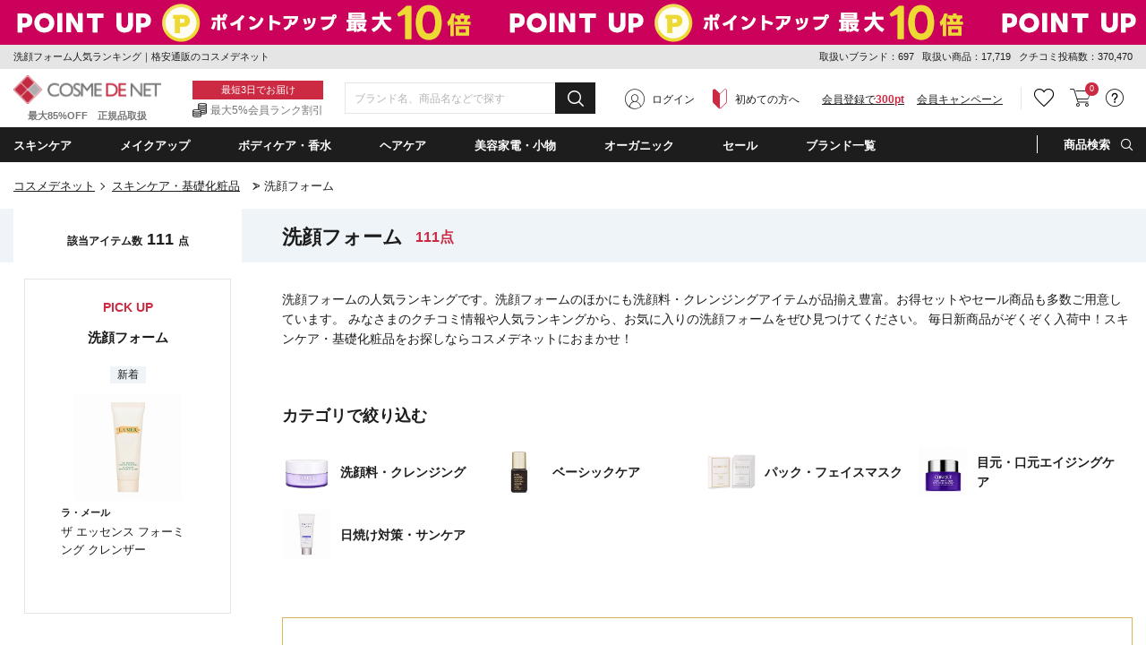

--- FILE ---
content_type: text/html;charset=UTF-8
request_url: https://www.cosme-de.net/skincare/0002
body_size: 49518
content:
<!DOCTYPE html>
<html>
<head>
<meta charset="UTF-8">
<meta name="format-detection" content="telephone=no">
<meta name="google-site-verification" content="cSC6aH0cZRzqhGxkjkrqC9txtr4_v0eK2wQdZut7UK4" />
<meta name="msvalidate.01" content="A2F6B6FA1425F56FCD1B16392F815FAE" />
<meta name="csrf-token" content="62A616A0CDABAFF623365327598FC673F20A6576" />
<meta name="theme-color" content="#1d1d1d" > 
<meta http-equiv="X-UA-Compatible" content="IE=edge"/>
<link rel="shortcut icon" href="https://image2.cosme-de.net/favicon.ico" />
<link rel="apple-touch-icon" href="https://image2.cosme-de.net/assets/pcv2/images/share/apple-touch-icon_180.png" />
<link rel="mask-icon" href="https://image2.cosme-de.net/favicon.svg" />
<link rel="search" type="application/opensearchdescription+xml" href="/opensearch.xml" title="コスメデネット"  />
<link rel="preload" as="font" href="https://image2.cosme-de.net/assets/pcv2/css/fonts/icomoon.ttf?jd9z1i"  crossorigin >
<link rel="stylesheet" media="all" type="text/css" href="https://image2.cosme-de.net/assets/pcv2/css/reset.min.css">
<link rel="stylesheet" media="all" type="text/css" href="https://image2.cosme-de.net/assets/pcv2/css/style.min.css">
<link rel="stylesheet" media="all" type="text/css" href="https://image2.cosme-de.net/assets/pcv2/css/jost.min.css">
<link rel="stylesheet" media="all" type="text/css" href="https://image2.cosme-de.net/assets/pcv2/css/base.min.css?1226">
<link rel="stylesheet" media="all" type="text/css" href="https://image2.cosme-de.net/assets/pcv2/css/pc_cosmedenet.min.css">
<link rel="stylesheet" media="all" type="text/css" href="https://image2.cosme-de.net/assets/pcv2/css/slick.min.css">
<link rel="stylesheet" media="all" type="text/css" href="https://image2.cosme-de.net/assets/pcv2/css/slick-theme.min.css">
<link rel="stylesheet" media="all" type="text/css" href="https://image2.cosme-de.net/zendesk/zendesk.css"> 
<style>
.header .mid_area .fix_area .min_width .text_area .text_02{padding:3px 0 1px;padding-left:20px;color:#747575;font-size:12px;font-size:1.2rem;background:url(https://image2.cosme-de.net/assets/pcv2/images/base/icon_01.png) no-repeat left center}
.star.star_00h{background:url(https://image2.cosme-de.net/assets/pcv2/images/base/review_star_00h.png) no-repeat left top}.star.star_01{background:url(https://image2.cosme-de.net/assets/pcv2/images/base/review_star_01.png) no-repeat left top}.star.star_01h{background:url(https://image2.cosme-de.net/assets/pcv2/images/base/review_star_01h.png) no-repeat left top}.star.star_02{background:url(https://image2.cosme-de.net/assets/pcv2/images/base/review_star_02.png) no-repeat left top}.star.star_02h{background:url(https://image2.cosme-de.net/assets/pcv2/images/base/review_star_02h.png) no-repeat left top}.star.star_03{background:url(https://image2.cosme-de.net/assets/pcv2/images/base/review_star_03.png) no-repeat left top}.star.star_03h{background:url(https://image2.cosme-de.net/assets/pcv2/images/base/review_star_03h.png) no-repeat left top}.star.star_04{background:url(https://image2.cosme-de.net/assets/pcv2/images/base/review_star_04.png) no-repeat left top}.star.star_04h{background:url(https://image2.cosme-de.net/assets/pcv2/images/base/review_star_04h.png) no-repeat left top}.star.star_05{background:url(https://image2.cosme-de.net/assets/pcv2/images/base/review_star_05.png) no-repeat left top}
</style>
<script type="application/ld+json">
{
  "@context": "http://schema.org",
  "@type": "WebSite",
  "url": "https://www.cosme-de.net/",
  "potentialAction": {
    "@type": "SearchAction",
    "target": "https://www.cosme-de.net/search/keyword?keyword={search_term}",
    "query-input": "required name=search_term"
  }
}
</script>


<script>
window.dataLayer = window.dataLayer || [];
</script>

<script>

  var login_user_detail = {
    is_login: false
  };

</script>

    <script>
      dataLayer.push({
         'member_id': ''
      });
    </script>
  
  <!-- Google Tag Manager -->
  <script>(function(w,d,s,l,i){w[l]=w[l]||[];w[l].push({'gtm.start':
  new Date().getTime(),event:'gtm.js'});var f=d.getElementsByTagName(s)[0],
  j=d.createElement(s),dl=l!='dataLayer'?'&l='+l:'';j.async=true;j.src=
  'https://www.googletagmanager.com/gtm.js?id='+i+dl;f.parentNode.insertBefore(j,f);
  })(window,document,'script','dataLayer','GTM-8BJK');</script>
  <!-- End Google Tag Manager -->

<link rel="stylesheet" media="all" type="text/css" href="https://image2.cosme-de.net/assets/pcv2/css/slick.min.css">
<link rel="stylesheet" media="all" type="text/css" href="https://image2.cosme-de.net/assets/pcv2/css/slick-theme.min.css">
<link rel="stylesheet" media="all" type="text/css" href="https://image2.cosme-de.net/assets/pcv2/css/colorbox.min.css">
<link rel="stylesheet" media="all" type="text/css" href="https://image2.cosme-de.net/assets/pcv2/css/item_list.min.css?20231016">
<meta name="keywords" content="こすめでねっと,通販,化粧品,ランキング,クチコミ,海外コスメ,スキンケア・基礎化粧品,洗顔フォーム" />
<meta name="description" content="「洗顔フォーム」（スキンケア・基礎化粧品）をネットで買うなら格安通販サイトコスメデネットへようこそ！人気の洗顔フォーム商品4701件を新着順、価格順、クチコミ件数順、割引お得ランキングで比較検討できます。" />

<link rel="canonical" href="https://www.cosme-de.net/skincare/0002" />

<link rel="next" href="https://www.cosme-de.net/skincare/0002?page=2" />

<title>洗顔フォーム人気ランキング｜格安通販のコスメデネット</title>
</head>
<body  class="logout"   >


    <!-- Google Tag Manager (noscript) -->
    <noscript><iframe src="https://www.googletagmanager.com/ns.html?id=GTM-8BJK"
    height="0" width="0" style="display:none;visibility:hidden"></iframe></noscript>
    <!-- End Google Tag Manager (noscript) -->
  
<header class="header">


<a href="/sale/eventsale/POINTMATURI" style="outline:none;">
<div class="js-header_banner_area" style="background: url('') left top repeat-x; display: block;height:50px">
</div>
</a>
<script>
document.addEventListener("DOMContentLoaded", function() {
  document.querySelector(".js-header_banner_area").style.backgroundImage = "url('https://image2.cosme-de.net/html/campaign_banner/260116point-550x50.jpg')";
});
</script>


<div class="top_area">
  <div class="min_width">
    
    <p class="h1_text">洗顔フォーム人気ランキング｜格安通販のコスメデネット</p>
    
    <div class="text" style="line-height:1.8;">
      <span>取扱いブランド：697</span>
      <span>取扱い商品：17,719</span>
      <span>クチコミ投稿数：370,470</span>
    </div>
  </div>
</div>


<div class="mid_area">
  <div class="fix_area" id="header_fixed">
    <div class="min_width">
      
      
      <p class="logo"><a href="/"><img loading="lazy" width="165" height="32" src="https://image2.cosme-de.net/assets/pcv2/images/base/header_logo.png" alt="COSME DE NET" ></a><span>最大85%OFF　正規品取扱</span></p>
      
      <div class="text_area"><p class="text_01">最短3日でお届け</p><p class="text_02">最大5%会員ランク割引</p></div>
      
      <div class="search_form" style="width:280px" >
        <form id="frmHeaderMidKeyword" name="frmHeaderMidKeyword"  action="/search/keyword" method="get" onsubmit="if(this.keyword.value==''){alert('キーワード（ブランド名・商品名・シリーズなど）を入力してください。'); return false;}">
          
            <script src="https://image2.cosme-de.net/assets/pcv2/script/jquery-1.11.3.min.js"></script>
            <script src="https://unpkg.com/@trevoreyre/autocomplete-js"></script>
            <script src="https://image2.cosme-de.net/assets/pcv2/script/pc_full_text_search_suggest.js"></script>
            <link rel="stylesheet" href="https://unpkg.com/@trevoreyre/autocomplete-js/dist/style.css"/>
            <link rel="stylesheet" type="text/css" href="https://image2.cosme-de.net/assets/pcv2/css/suggest.css">

            <div id="autocomplete" class="autocomplete" style="display: inline-block; width: 100%;">
                <input type="search" id="inputSearch" name="keyword" class="autocomplete-input" autocomplete="off" placeholder="ブランド名、商品名などで探す">
                <ul class="autocomplete-result-list"></ul>
            </div>
            <script>
              APPEC.module.searchSuggest.InitialSite = 'CDN';
              APPEC.module.searchSuggest.InitialElement = '#autocomplete';
              APPEC.module.searchSuggest.SuggestSearchPCUrl = 'https://www.cosme-de.net/search/suggest/';
              APPEC.module.searchSuggest.SearchKeywordUrl = 'https://www.cosme-de.net/search/keyword?keyword=';
              APPEC.module.searchSuggest.SearchBrandUrl = 'https://www.cosme-de.net/pd/brand/';
              APPEC.module.searchSuggest.SearchCategoryUrl = 'https://www.cosme-de.net/';
              APPEC.module.searchSuggest.ItemDetailUrl = 'https://www.cosme-de.net/pd/products/';

              APPEC.module.searchSuggest.Initialize();
            </script>
          
          <button type="submit" id="btnHeaderMidAreaSearch" ><span aria-hidden="true" class="icon_font icon-icon_02"></span></button>
        </form>
      </div>
      
      
  <div class="member_area"><div class="btn login_btn"><span aria-hidden="true" class="icon_font icon-icon_07"></span><a href="/login/">ログイン</a></div><div class="btn beginner_btn"><span aria-hidden="true" class="icon_font icon-icon_08"></span><a href="/guide/new_customers">初めての方へ</a></div><div class="btn register_btn"><a href="/mem/regist_form?ctl=mem_regist_rules">会員登録で<span>300pt</span></a></div><div class="btn" style="margin-left:1em"  ><a href="/campaign/" style="text-decoration: underline" >会員キャンペーン</a></div></div>

<div class="btn_area">
  
  
  <div class="btn favorite h_menu_trigger">
    <div class="icon"><a href="https://www.cosme-de.net/login/" style="text-decoration:none" ><span aria-hidden="true" class="icon_font icon-icon_04"></span></a></div>
  </div>
  
  
  <div class="btn cart">
    <a href="/cart/main"><span aria-hidden="true" class="icon_font icon-icon_05"></span></a>
    <span class="badge js-header_cartarea_count">0</span>
  </div>
  
  <div class="btn support h_menu_trigger" >
    <div class="icon"><span aria-hidden="true" class="icon_font icon-icon_06"></span></div>
    <div class="h_menu_box">
      <div class="inner">
        <p class="ttl">お客様サポート</p>
        <ul class="list_01 common_list_01">
          <li><a href="/faq">よくある質問</a></li>
          <li><a href="/guide/order">ご注文・お支払い</a></li>
          <li><a href="/guide/return">キャンセル・返品交換</a></li>
          <li><a href="/faq_list?cate=2">送料・お届け</a></li>
          <li><a href="/guide">お買い物ガイド</a></li>
          <li><a href="/guide/new_customers">はじめての方へ</a></li>
        </ul>
      </div>
    </div>
  </div>
</div>

    </div>
  </div>
</div>

<div class="bottom_area">
<div class="min_width">
<ul class="navi_list">


<li class="navi navi_01 navi_trigger"><span class="navi_name" ondblclick="location.href='/skincare/'" >スキンケア</span>
  <div class="cat_menu navi_menu_box" >
    <div class="inner">
      <p class="ttl_01" style="padding-left:5px;"><span aria-hidden="true" class="icon_font icon-icon_10"  ></span><a style="font-weight:700;font-size:14px;" href="/skincare/">スキンケア・基礎化粧品(4973)</a></p>
      <div class="flex_wrap">
        <div class="l_area">
          <div class="block"><p class="ttl_02"><a href="/skincare/01">洗顔料・クレンジング（794）</a></p><ul><li><a href="/skincare/0001">洗顔石鹸（石けん）（19）</a></li><li><a href="/skincare/0002">洗顔フォーム（202）</a></li><li><a href="/skincare/0003">オイルクレンジング（82）</a></li><li><a href="/skincare/0004">ミルククレンジング（128）</a></li><li><a href="/skincare/0005">クレンジングクリーム（77）</a></li><li><a href="/skincare/0006">クレンジングジェル（76）</a></li><li><a href="/skincare/0007">ポイントメイク落とし・メイクリムーバー（37）</a></li><li><a href="/skincare/0008">その他洗顔料・クレンジング（139）</a></li><li><a href="/skincare/0083">クレンジングウォーター（74）</a></li></ul></div><div class="block"><p class="ttl_02"><a href="/skincare/02">ベーシックケア（3028）</a></p><ul><li><a href="/skincare/0009">化粧水・ローション（622）</a></li><li><a href="/skincare/0010">美容液（816）</a></li><li><a href="/skincare/0011">乳液・ミルク（159）</a></li><li><a href="/skincare/0012">フェイスクリーム・ジェル・乳液・ミルク（1184）</a></li><li><a href="/skincare/0013">フェイスオイル・バーム（187）</a></li><li><a href="/skincare/0015">スキンケアその他（122）</a></li><li><a href="/skincare/0082">ブースター・導入液（38）</a></li></ul></div><div class="block"><p class="ttl_02"><a href="/skincare/03">パック・フェイスマスク（442）</a></p><ul><li><a href="/skincare/0017">スクラブ洗顔/ピーリング（127）</a></li><li><a href="/skincare/0018">シートマスク・パック（317）</a></li><li><a href="/skincare/0090">マッサージクリーム（4）</a></li></ul></div><div class="block"><p class="ttl_02"><a href="/skincare/04">目元・口元エイジングケア（551）</a></p><ul><li><a href="/skincare/0019">アイクリーム・目元美容液（349）</a></li><li><a href="/skincare/0020">眉毛美容液（1）</a></li><li><a href="/skincare/0021">まつげ美容液（23）</a></li><li><a href="/skincare/0022">リップケア・リップクリーム（180）</a></li></ul></div><div class="block"><p class="ttl_02"><a href="/skincare/23">日焼け対策・サンケア（249）</a></p><ul><li><a href="/skincare/0014">日焼け止め・UVケア（249）</a></li></ul></div>
        </div>
        <div class="r_area"> <p class="ttl_02">お悩みから探す</p><ul class="trouble"> <li><a href="/skincare/?effect=02">美白・シミ</a></li><li><a href="/skincare/?effect=03">くすみ</a></li><li><a href="/skincare/?effect=04">毛穴ケア</a></li><li><a href="/skincare/?effect=05">アクネケア</a></li><li><a href="/skincare/?effect=07">低刺激・敏感肌</a></li><li><a href="/skincare/?effect=08">アンチエイジング</a></li><li><a href="/skincare/?effect=09">ハリ・弾力</a></li><li><a href="/skincare/?effect=70">しわ・リンクルケア</a></li><li><a href="/skincare/?effect=17">目元のクマ</a></li></ul> </div>
      </div>
    </div>
  </div>
</li>

<li class="navi navi_02 navi_trigger" ><span class="navi_name" ondblclick="location.href='/makeup/'" >メイクアップ</span>
  <div class="cat_menu navi_menu_box" >
    <div class="inner">
      <p class="ttl_01" style="padding-left:5px;"><span aria-hidden="true" class="icon_font icon-icon_11"  ></span><a style="font-weight:700;font-size:14px;" href="/makeup/">メイクアップ(3257)</a></p>
      <div class="flex_wrap">
        <div class="l_area">
          <div class="block"><p class="ttl_02"><a href="/makeup/18">ベースメイク（534）</a></p><ul><li><a href="/makeup/0034">化粧下地/BB/CCクリーム（280）</a></li><li><a href="/makeup/0039">コンシーラー（145）</a></li><li><a href="/makeup/0071">ハイライター（109）</a></li></ul></div><div class="block"><p class="ttl_02"><a href="/makeup/19">口紅・グロス・リップライナー（723）</a></p><ul><li><a href="/makeup/0047">口紅・リップスティック（514）</a></li><li><a href="/makeup/0048">リップグロス（175）</a></li><li><a href="/makeup/0049">リップライナー（34）</a></li></ul></div><div class="block"><p class="ttl_02"><a href="/makeup/20">メイク道具・化粧小物（158）</a></p><ul><li><a href="/makeup/0051">メイクブラシ（64）</a></li><li><a href="/makeup/0088">鏡・ミラー（2）</a></li><li><a href="/makeup/0091">ビューラー（2）</a></li><li><a href="/makeup/0092">その他化粧小物（93）</a></li></ul></div><div class="block"><p class="ttl_02"><a href="/makeup/22">アイメイク・アイシャドウ（724）</a></p><ul><li><a href="/makeup/0042">アイブロウ・眉マスカラ（210）</a></li><li><a href="/makeup/0043">ペンシルアイライナー（80）</a></li><li><a href="/makeup/0046">パウダーアイシャドウ（329）</a></li><li><a href="/makeup/0058">ジェル・クリームアイシャドウ（30）</a></li><li><a href="/makeup/0059">その他アイシャドウ（11）</a></li><li><a href="/makeup/0060">リキッドアイライナー（50）</a></li><li><a href="/makeup/0061">ジェルアイライナー（12）</a></li><li><a href="/makeup/0062">その他アイライナー（6）</a></li></ul></div><div class="block"><p class="ttl_02"><a href="/makeup/26">ファンデーション・パウダー（932）</a></p><ul><li><a href="/makeup/0035">パウダーファンデーション（96）</a></li><li><a href="/makeup/0036">リキッドファンデーション（485）</a></li><li><a href="/makeup/0037">クリーム・エマルジョンファンデ（29）</a></li><li><a href="/makeup/0038">その他ファンデーション（30）</a></li><li><a href="/makeup/0040">フェイスパウダー・ルースパウダー（149）</a></li><li><a href="/makeup/0041">プレストパウダー・フェイスカラー（105）</a></li><li><a href="/makeup/0119">スティックファンデーション（10）</a></li><li><a href="/makeup/0124">クッションファンデーション（36）</a></li></ul></div><div class="block"><p class="ttl_02"><a href="/makeup/27">マスカラ（178）</a></p><ul><li><a href="/makeup/0044">マスカラ（169）</a></li><li><a href="/makeup/0045">マスカラ下地（9）</a></li></ul></div><div class="block"><p class="ttl_02"><a href="/makeup/28">チーク（頬紅）（191）</a></p><ul><li><a href="/makeup/0050">パウダーチーク（161）</a></li><li><a href="/makeup/0056">ジェル・クリームチーク（29）</a></li><li><a href="/makeup/0057">リキッド他チーク（1）</a></li></ul></div>
        </div>
        <div class="r_area"> <p class="ttl_02">お悩みから探す</p><ul class="trouble"> <li><a href="/makeup/?effect=20">カバー力</a></li><li><a href="/makeup/?effect=21">くずれにくい</a></li><li><a href="/makeup/?effect=15">UVカット</a></li><li><a href="/makeup/?effect=19">ナチュラル仕上がり</a></li><li><a href="/makeup/?effect=48">パール・ラメ</a></li><li><a href="/makeup/?effect=59">透明感・薄づき</a></li><li><a href="/makeup/?effect=24">ボリュームアップ</a></li><li><a href="/makeup/?effect=25">ウォータープルーフ</a></li><li><a href="/makeup/?effect=54">お湯で落ちる（メイク）</a></li></ul> </div>
      </div>
    </div>
  </div>
</li>

<li class="navi navi_03 navi_trigger"><span class="navi_name" ondblclick="location.href='/bodycare/'" >ボディケア・香水</span>
  <div class="cat_menu navi_menu_box"  >
    <div class="inner">
      <p class="ttl_01" style="padding-left:5px;"><span aria-hidden="true" class="icon_font icon-icon_12"  ></span><a style="font-weight:700;font-size:14px;" href="/bodycare/">ボディケア・香水(6228)</a></p>
      <div class="flex_wrap">
        <div class="l_area">
          <div class="block"><p class="ttl_02"><a href="/bodycare/05">ボディケア（1283）</a></p><ul><li><a href="/bodycare/0023">ボディソープ・ボディシャンプー（274）</a></li><li><a href="/bodycare/0025">ボディオイル（211）</a></li><li><a href="/bodycare/0026">ボディクリーム（220）</a></li><li><a href="/bodycare/0027">ボディローション・ミルク（291）</a></li><li><a href="/bodycare/0028">ボディジェル（27）</a></li><li><a href="/bodycare/0029">ボディスクラブ（92）</a></li><li><a href="/bodycare/0033">その他ボディケア（43）</a></li><li><a href="/bodycare/0089">ボディ用石鹸（石けん）（134）</a></li><li><a href="/bodycare/0120">ボディバター（11）</a></li></ul></div><div class="block"><p class="ttl_02"><a href="/bodycare/07">香水・フレグランス（2855）</a></p><ul><li><a href="/bodycare/0052">女性用香水（レディースフレグランス）（1530）</a></li><li><a href="/bodycare/0053">男性用香水（メンズフレグランス）（815）</a></li><li><a href="/bodycare/0085">エッセンシャルオイル(精油)（25）</a></li><li><a href="/bodycare/0093">アロマ・キャンドル（279）</a></li><li><a href="/bodycare/0094">ルームフレグランス（206）</a></li><li><a href="/bodycare/0095">リラクゼーション（10）</a></li></ul></div><div class="block"><p class="ttl_02"><a href="/bodycare/10">サプリメント・健康食品（60）</a></p><ul><li><a href="/bodycare/0066">ダイエットサプリメント（2）</a></li><li><a href="/bodycare/0096">ヘルスケアその他（47）</a></li><li><a href="/bodycare/0097">美容・健康サプリメント・食品（11）</a></li></ul></div><div class="block"><p class="ttl_02"><a href="/bodycare/11">エチケット（250）</a></p><ul><li><a href="/bodycare/0070">デオドラント・制汗剤（129）</a></li><li><a href="/bodycare/0073">脱毛・ムダ毛処理（1）</a></li><li><a href="/bodycare/0080">歯磨き・オーラルケア（88）</a></li><li><a href="/bodycare/0098">洗濯用洗剤・柔軟剤（32）</a></li></ul></div><div class="block"><p class="ttl_02"><a href="/bodycare/15">ネイル・ネイルケア（1205）</a></p><ul><li><a href="/bodycare/0078">マニキュア・ネイルカラー（1130）</a></li><li><a href="/bodycare/0079">ネイルオイル・クリームなどケア用品（75）</a></li></ul></div><div class="block"><p class="ttl_02"><a href="/bodycare/21">スペシャルボディケア・パーツ（505）</a></p><ul><li><a href="/bodycare/0030">バストアップ・ネックケア（36）</a></li><li><a href="/bodycare/0031">レッグ・フットケア（22）</a></li><li><a href="/bodycare/0032">ハンドクリーム・ケア（447）</a></li></ul></div><div class="block"><p class="ttl_02"><a href="/bodycare/33">入浴剤・バスオイル（120）</a></p><ul><li><a href="/bodycare/0024">入浴剤・バスオイル（93）</a></li><li><a href="/bodycare/0121">バスソルト（20）</a></li><li><a href="/bodycare/0122">バブルバス（7）</a></li></ul></div>
        </div>
        <div class="r_area"> <p class="ttl_02">お悩みから探す</p><ul class="trouble"> <li><a href="/bodycare/?effect=36">デオドラント</a></li><li><a href="/bodycare/?effect=34">スリミング</a></li><li><a href="/bodycare/?effect=35">リラックス</a></li><li><a href="/bodycare/?effect=38">代謝アップ</a></li><li><a href="/bodycare/?effect=45">脂肪燃焼</a></li><li><a href="/bodycare/?effect=98">デトックス</a></li><li><a href="/bodycare/?effect=51">角質ケア</a></li><li><a href="/bodycare/?effect=39">バストアップ</a></li></ul> </div>
      </div>
    </div>
  </div>
</li>

<li class="navi navi_04 navi_trigger"><span class="navi_name" ondblclick="location.href='/haircare/'"  >ヘアケア</span>
  <div class="cat_menu navi_menu_box" >
    <div class="inner">
      <p class="ttl_01" style="padding-left:5px;"><span aria-hidden="true" class="icon_font icon-icon_13"  ></span><a style="font-weight:700;font-size:14px;" href="/haircare/">ヘアケア(3073)</a></p>
      <div class="flex_wrap">
        <div class="l_area">
          <div class="block"><p class="ttl_02"><a href="/haircare/14">ヘアスタイリング （481）</a></p><ul><li><a href="/haircare/0086">ヘアスタイリング（434）</a></li><li><a href="/haircare/0099">ヘアブラシ（47）</a></li></ul></div><div class="block"><p class="ttl_02"><a href="/haircare/24">シャンプー・コンディショナー（1528）</a></p><ul><li><a href="/haircare/0075">シャンプー（979）</a></li><li><a href="/haircare/0076">コンディショナー（599）</a></li></ul></div><div class="block"><p class="ttl_02"><a href="/haircare/25">スペシャルヘアケア（1092）</a></p><ul><li><a href="/haircare/0077">その他ヘアケア（オイル・ウォーター）（451）</a></li><li><a href="/haircare/0084">ヘアトリートメント（630）</a></li><li><a href="/haircare/0087">スカルプケア（頭皮ケア）（12）</a></li></ul></div>
        </div>
        <div class="r_area"> <p class="ttl_02">お悩みから探す</p><ul class="trouble"> <li><a href="/haircare/?effect=85">まとまりやすい</a></li><li><a href="/haircare/?effect=31">トリートメント効果</a></li><li><a href="/haircare/?effect=52">さらさら</a></li><li><a href="/haircare/?effect=53">しっとり</a></li><li><a href="/haircare/?effect=56">ふけ・かゆみ（地肌）対策</a></li><li><a href="/haircare/?effect=57">抜け毛対策</a></li><li><a href="/haircare/?effect=60">香りがよい</a></li><li><a href="/haircare/?effect=81">洗い流し不要</a></li></ul> </div>
      </div>
    </div>
  </div>
</li>

<li class="navi navi_07 navi_trigger"><span class="navi_name" ondblclick="location.href='/beautyaccessories/'" >美容家電・小物</span>
  <div class="cat_menu navi_menu_box" >
    <div class="inner">
      <p class="ttl_01" style="padding-left:5px;"><span aria-hidden="true" class="icon_font icon-4"  ></span><a style="font-weight:700;font-size:14px;" href="/beautyaccessories/">美容家電・小物(219)</a></p>
      <div class="flex_wrap">
        <div class="l_area">
          <div class="block"><p class="ttl_02"><a href="/beautyaccessories/29">美容家電（78）</a></p><ul><li><a href="/beautyaccessories/0101">ドライヤー（31）</a></li><li><a href="/beautyaccessories/0102">バリカン（10）</a></li><li><a href="/beautyaccessories/0103">美顔器（19）</a></li><li><a href="/beautyaccessories/0104">脱毛器（3）</a></li><li><a href="/beautyaccessories/0105">その他美容家電（15）</a></li></ul></div><div class="block"><p class="ttl_02"><a href="/beautyaccessories/30">美容小物（63）</a></p><ul><li><a href="/beautyaccessories/0106">タオル（25）</a></li><li><a href="/beautyaccessories/0110">その他美容小物（38）</a></li></ul></div><div class="block"><p class="ttl_02"><a href="/beautyaccessories/31">ギフト（2）</a></p><ul><li><a href="/beautyaccessories/0113">ペット（2）</a></li></ul></div><div class="block"><p class="ttl_02"><a href="/beautyaccessories/32">雑貨（76）</a></p><ul><li><a href="/beautyaccessories/0118">おもちゃ（76）</a></li></ul></div>
        </div>
        
      </div>
    </div>
  </div>
</li>
<li class="navi navi_05 navi_trigger"><span class="navi_name" ondblclick="location.href='/organiccosmetics/'" >オーガニック</span>  <div class="cat_menu navi_menu_box" style="max-height:390px;overflow-y:auto" >    <div class="inner">      <div class="l_area">        <p class="ttl_01" style="padding-left:5px;"><span aria-hidden="true" class="icon_font icon-icon_14"  ></span><a style="font-weight:700;font-size:14px;" href="/organiccosmetics/">ナチュラル・オーガニック(1525)</a></p>        <div class="flex_wrap">          <div class="block">          <p class="ttl_02">スキンケア・日焼け対策</p>          <ul>          <li><a href="/organiccosmetics/01">洗顔料・クレンジング（157）</a></li>          <li><a href="/organiccosmetics/02">ベーシックケア（524）</a></li>          <li><a href="/organiccosmetics/03">パック・フェイスマスク（73）</a></li>          <li><a href="/organiccosmetics/23">日焼け対策・サンケア（13）</a></li>          <li><a href="/organiccosmetics/04">目元・口元エイジングケア（106）</a></li>          </ul>          </div>          <div class="block">          <p class="ttl_02">メイクアップ</p>          <ul>          <li><a href="/organiccosmetics/22">アイメイク・アイシャドウ（15）</a></li>          <li><a href="/organiccosmetics/19">口紅・グロス・リップライナー（13）</a></li>          <li><a href="/organiccosmetics/20">メイク道具・化粧小物（0）</a></li>          </ul>          </div>          <div class="block">          <p class="ttl_02">ボディ・ネイルケア</p>          <ul>          <li><a href="/organiccosmetics/05">ボディケア（222）</a></li>          <li><a href="/organiccosmetics/21">スペシャルボディケア・パーツ（82）</a></li>          <li><a href="/organiccosmetics/15">ネイル・ネイルケア（5）</a></li>          <li><a href="/organiccosmetics/07">香水・フレグランス（39）</a></li>          </ul>          </div>          <div class="block">          <p class="ttl_02">ヘアケア</p>          <ul>          <li><a href="/organiccosmetics/24">シャンプー・コンディショナー（189）</a></li>          <li><a href="/organiccosmetics/25">スペシャルヘアケア（81）</a></li>          <li><a href="/organiccosmetics/14">ヘアスタイリング（33）</a></li>          </ul>          </div>          <div class="block">          <p class="ttl_02">その他</p>          <ul>          <li><a href="/organiccosmetics/10">サプリメント・健康食品（1）</a></li>          <li><a href="/organiccosmetics/11">エチケット（32）</a></li>          </ul>          </div>          <div class="block">          <div class="link"><a href="/organiccosmetics/brand">オーガニックコスメブランド一覧</a></div>          <div class="link"><a href="/organiccosmetics/certify">オーガニック認定について</a></div>          </div>        </div>      </div>      <div class="r_area">        <p class="ttl_01">ナチュラル・オーガニックの人気商品</p>        <ul class="featured ">                <li>        <a href="/pd/products/WD00049?product_no=WD00049">        <figure class="img"><img loading="lazy" src="https://image2.cosme-de.net/html/images/WD00049_S.jpg" alt="" width="68" height="68" ></figure>        <p>歯みがき（ソルト） 75ml </p>        </a>        </li>                <li>        <a href="/pd/products/1105562?product_no=3105562">        <figure class="img"><img loading="lazy" src="https://image2.cosme-de.net/html/images/3105562_S.jpg" alt="" width="68" height="68" ></figure>        <p>ビオオイル アルガンオイル(リニューアルパッケージ) 100ml/3.3fl.oz. </p>        </a>        </li>                <li>        <a href="/pd/products/1104367?product_no=3104367">        <figure class="img"><img loading="lazy" src="https://image2.cosme-de.net/html/images/3104367_S.jpg" alt="" width="68" height="68" ></figure>        <p>シトラス　ハンドクリームＮ 40ml </p>        </a>        </li>                <li>        <a href="/pd/products/AVE0231?product_no=AVE0231">        <figure class="img"><img loading="lazy" src="https://image2.cosme-de.net/html/images/AVE0231_S.jpg" alt="" width="68" height="68" ></figure>        <p>ミニ パドル ブラシ </p>        </a>        </li>                <li>        <a href="/pd/products/NYR0200?product_no=NYR0200">        <figure class="img"><img loading="lazy" src="https://image2.cosme-de.net/html/images/NYR0200_S.jpg?001" alt="" width="68" height="68" ></figure>        <p>フランキンセンスウォーター 200ml </p>        </a>        </li>                <li>        <a href="/pd/products/MA00014?product_no=MAS0014">        <figure class="img"><img loading="lazy" src="https://image2.cosme-de.net/html/images/MAS0014_S.jpg?001" alt="" width="68" height="68" ></figure>        <p>アイケアクリーム 15ml 2個セット</p>        </a>        </li>                </ul>      </div>    </div>  </div></li> 
<li class="navi navi_06 sale navi_trigger"><span class="navi_name" style="color:#fff" ondblclick="location.href='/sale/'" >セール</span> <div class="sale_menu navi_menu_box"> <div class="inner"> <p class="ttl"><span class="icon_font icon-icon_16"></span>セール</p><ul class="list_01 common_list_01"> <li><a href="/sale/">すべてのセール商品</a></li><li><a href="/topics/pricedown">プライスダウン</a></li><li><a href="/sale/halfprice">ALL半額以下</a></li><li><a href="/sale/timesale">タイムセール</a></li><li><a href="/sale/outlet">ワケありアウトレット</a></li></ul> </div></div></li>
<li class="navi navi_07 navi_trigger"><span class="navi_name" ondblclick="location.href='/brands/';" >ブランド一覧</span>  <div class="bland_menu navi_menu_box">    <div class="inner">      <div class="link_area">                        <div class="block">        <p class="ttl">新商品追加ブランド</p>        <ul class="common_list_01">                    <li><a href="/pd/brand/gucci">グッチ <span style="color:#cc2a42">1/20 UP</span></a></li>                    <li><a href="/pd/brand/aveda">アヴェダ <span style="color:#cc2a42">1/20 UP</span></a></li>                    <li><a href="/pd/brand/charlotte-tilbury">シャーロット・ティルブリー <span style="color:#cc2a42">1/20 UP</span></a></li>                    <li><a href="/pd/brand/givenchy">ジバンシィ <span style="color:#cc2a42">1/20 UP</span></a></li>                  </ul>        </div>                        <div class="block header_bottom_recommendation" id="headerBottomRecommendation" >          <p class="ttl">あなたにおすすめ</p>          <ul class="common_list_01"></ul>        </div>      </div>                  <div class="bnr_area">                <div class="bnr">        <a href="/pd/brand/sk-ii">          <img loading="lazy" src="https://image2.cosme-de.net/html/brand_banner/brandbnr_sk2_760x280.png" alt="" width="225" height="83" />        </a>        </div>                <div class="bnr">        <a href="/pd/brand/clarins">          <img loading="lazy" src="https://image2.cosme-de.net/html/brand_banner/brandbnr_cla_760x280.png" alt="" width="225" height="83" />        </a>        </div>                <div class="bnr">        <a href="/pd/brand/clinique">          <img loading="lazy" src="https://image2.cosme-de.net/html/brand_banner/brandbnr_cli_760x280.png" alt="" width="225" height="83" />        </a>        </div>                <div class="bnr">        <a href="/pd/brand/perspirex">          <img loading="lazy" src="https://image2.cosme-de.net/html/brand_banner/brandbnr_pse_760x280.png" alt="" width="225" height="83" />        </a>        </div>              </div>                  <div class="bland_area">        <p class="ttl"><span aria-hidden="true" class="icon_font icon-icon_17"></span><a href="/brands/a" style="text-decoration: underline;">ブランド一覧</a></p>        <div class="bland_list">          <ul class="scroll_area">                    <li>            <span class="a_link" id="bland_alink_01">ア行</span>            <ul>                              <li>                <a href="/pd/brand/icr">                ICR <span>（1）</span>                 </a>              </li>                              <li>                <a href="/pd/brand/rmk">                RMK（アールエムケー） <span>（12）</span>                 </a>              </li>                              <li>                <a href="/pd/brand/rms-beauty">                RMSビューティー <span>（6）</span>                 </a>              </li>                              <li>                <a href="/pd/brand/artis-di-voce">                アーティスディヴォーチェ <span>（22）</span>                 </a>              </li>                              <li>                <a href="/pd/brand/artistic-co">                アーティスティックアンドシーオー <span>（1）</span>                 </a>              </li>                              <li>                <a href="/pd/brand/erno-laszlo">                アーノラズロ <span>（2）</span>                 </a>              </li>                              <li>                <a href="/pd/brand/urbanskinrx">                アーバンスキンRx <span>（3）</span>                 </a>              </li>                              <li>                <a href="/pd/brand/urban-decay">                アーバンディケイ <span>（16）</span>                 </a>              </li>                              <li>                <a href="/pd/brand/eyeko">                アイコ <span>（10）</span>                 </a>              </li>                              <li>                <a href="/pd/brand/icegel">                アイスジェル <span>（185）</span>                 </a>              </li>                              <li>                <a href="/pd/brand/aivil">                アイビル <span>（4）</span>                 </a>              </li>                              <li>                <a href="/pd/brand/imlafloria">                アイムラフロリア <span>（8）</span>                 </a>              </li>                              <li>                <a href="/pd/brand/islandsoap-candleworks">                アイランドソープ＆キャンドルワークス <span>（10）</span>                 </a>              </li>                              <li>                <a href="/pd/brand/aveda">                アヴェダ <span>（88）</span>                 <span class="up">1/20 UP</span>                                </a>              </li>                              <li>                <a href="/pd/brand/augustinusbader">                アウグスティヌス バデール <span>（11）</span>                 </a>              </li>                              <li>                <a href="/pd/brand/agatha">                アガタ <span>（3）</span>                 </a>              </li>                              <li>                <a href="/pd/brand/acqua-dell-dlba">                アクア・デッレ・エルバ <span>（15）</span>                 </a>              </li>                              <li>                <a href="/pd/brand/acqua-di-parma">                アクアディパルマ <span>（73）</span>                 </a>              </li>                              <li>                <a href="/pd/brand/axxzia">                アクシージア <span>（5）</span>                 </a>              </li>                              <li>                <a href="/pd/brand/acseine">                アクセーヌ <span>（6）</span>                 </a>              </li>                              <li>                <a href="/pd/brand/loris-azzaro">                アザロ <span>（4）</span>                 </a>              </li>                              <li>                <a href="/pd/brand/astalift">                アスタリフト <span>（11）</span>                 </a>              </li>                              <li>                <a href="/pd/brand/acca-kappa">                アッカ カッパ <span>（48）</span>                 </a>              </li>                              <li>                <a href="/pd/brand/addiction">                アディクション <span>（23）</span>                 </a>              </li>                              <li>                <a href="/pd/brand/aderans">                アデランス <span>（3）</span>                 </a>              </li>                              <li>                <a href="/pd/brand/aderay">                アデレイ <span>（2）</span>                 </a>              </li>                              <li>                <a href="/pd/brand/atelier-cologne">                アトリエコロン <span>（11）</span>                 </a>              </li>                              <li>                <a href="/pd/brand/anna-sui">                アナスイ <span>（32）</span>                 </a>              </li>                              <li>                <a href="/pd/brand/anastasia-beverly-hills">                アナスタシアビバリーヒルズ <span>（93）</span>                 </a>              </li>                              <li>                <a href="/pd/brand/analoa">                アナロア <span>（8）</span>                 </a>              </li>                              <li>                <a href="/pd/brand/annick-goutal">                アニック グタール <span>（31）</span>                 </a>              </li>                              <li>                <a href="/pd/brand/anoaii">                アノアイ <span>（2）</span>                 </a>              </li>                              <li>                <a href="/pd/brand/abercrombie-fitch">                アバクロンビー&amp;フィッチ <span>（1）</span>                 </a>              </li>                              <li>                <a href="/pd/brand/ahava">                アハバ <span>（16）</span>                 </a>              </li>                              <li>                <a href="/pd/brand/avalon-organics">                アバロンオーガニクス <span>（10）</span>                 </a>              </li>                              <li>                <a href="/pd/brand/apivita">                アピヴィータ <span>（3）</span>                 </a>              </li>                              <li>                <a href="/pd/brand/absalon">                アブサロン <span>（13）</span>                 </a>              </li>                              <li>                <a href="/pd/brand/uptogloss">                アプトグロス <span>（2）</span>                 </a>              </li>                              <li>                <a href="/pd/brand/abracadabra">                アブラカダブラ <span>（4）</span>                 </a>              </li>                              <li>                <a href="/pd/brand/approach">                アプローチ <span>（2）</span>                 </a>              </li>                              <li>                <a href="/pd/brand/avene">                アベンヌ <span>（56）</span>                 </a>              </li>                              <li>                <a href="/pd/brand/apocos">                アポコス <span>（5）</span>                 </a>              </li>                              <li>                <a href="/pd/brand/amatora">                アマトラ <span>（12）</span>                 </a>              </li>                              <li>                <a href="/pd/brand/amaros">                アマロス <span>（9）</span>                 </a>              </li>                              <li>                <a href="/pd/brand/aman nutrition">                アマンニュートリション <span>（2）</span>                 </a>              </li>                              <li>                <a href="/pd/brand/amouage">                アムアージュ <span>（2）</span>                 </a>              </li>                              <li>                <a href="/pd/brand/amorous">                アムロス <span>（12）</span>                 </a>              </li>                              <li>                <a href="/pd/brand/americandrew">                アメリカンクルー <span>（1）</span>                 </a>              </li>                              <li>                <a href="/pd/brand/aramis">                アラミス <span>（6）</span>                 </a>              </li>                              <li>                <a href="/pd/brand/lab-series">                アラミス ラボシリーズ <span>（24）</span>                 </a>              </li>                              <li>                <a href="/pd/brand/arimino">                アリミノ <span>（191）</span>                 </a>              </li>                              <li>                <a href="/pd/brand/algenist">                アルゲニスト <span>（4）</span>                 </a>              </li>                              <li>                <a href="/pd/brand/argol">                アルゴール <span>（3）</span>                 </a>              </li>                              <li>                <a href="/pd/brand/argentum">                アルジェンタム <span>（1）</span>                 </a>              </li>                              <li>                <a href="/pd/brand/argital">                アルジタル <span>（4）</span>                 </a>              </li>                              <li>                <a href="/pd/brand/alba1913">                アルバ1913 <span>（4）</span>                 </a>              </li>                              <li>                <a href="/pd/brand/albion">                アルビオン <span>（11）</span>                 </a>              </li>                              <li>                <a href="/pd/brand/alphah">                アルファH <span>（5）</span>                 </a>              </li>                              <li>                <a href="/pd/brand/al-phax">                アルファックス <span>（2）</span>                 </a>              </li>                              <li>                <a href="/pd/brand/the-arya-vaidya-pharmacy">                アルヤ ヴァイディヤ ファーマシー <span>（13）</span>                 </a>              </li>                              <li>                <a href="/pd/brand/aromatherapy-associates">                アロマセラピー アソシエイツ <span>（75）</span>                 </a>              </li>                              <li>                <a href="/pd/brand/the-aroma-therapy-company">                アロマセラピーカンパニー <span>（16）</span>                 </a>              </li>                              <li>                <a href="/pd/brand/hour-glass">                アワーグラス <span>（6）</span>                 </a>              </li>                              <li>                <a href="/pd/brand/an-era">                アンエラ <span>（4）</span>                 </a>              </li>                              <li>                <a href="/pd/brand/underbarplus">                アンダーバープラスヘアオイル <span>（3）</span>                 </a>              </li>                              <li>                <a href="/pd/brand/antica-farmacista">                アンティカファルマシスタ <span>（45）</span>                 </a>              </li>                              <li>                <a href="/pd/brand/and-one">                アンドワン <span>（3）</span>                 </a>              </li>                              <li>                <a href="/pd/brand/annemarie-borlind">                アンネマリー ボーリンド <span>（190）</span>                 </a>              </li>                              <li>                <a href="/pd/brand/embryolisse">                アンブリオリス <span>（15）</span>                 </a>              </li>                              <li>                <a href="/pd/brand/amplitude">                アンプリチュード <span>（2）</span>                 </a>              </li>                              <li>                <a href="/pd/brand/valla">                ヴァラ <span>（2）</span>                 </a>              </li>                              <li>                <a href="/pd/brand/evo">                イーヴォ <span>（1）</span>                 </a>              </li>                              <li>                <a href="/pd/brand/evelom">                イヴロム <span>（11）</span>                 </a>              </li>                              <li>                <a href="/pd/brand/ikou">                イコウ <span>（16）</span>                 </a>              </li>                              <li>                <a href="/pd/brand/aesop">                イソップ <span>（74）</span>                 </a>              </li>                              <li>                <a href="/pd/brand/issey-miyake">                イッセイミヤケ <span>（17）</span>                 </a>              </li>                              <li>                <a href="/pd/brand/it-cosmetics">                イットコスメティックス <span>（1）</span>                 </a>              </li>                              <li>                <a href="/pd/brand/inatura">                イナチュラ <span>（2）</span>                 </a>              </li>                              <li>                <a href="/pd/brand/inika-oragnic">                イニカ オーガニック <span>（37）</span>                 </a>              </li>                              <li>                <a href="/pd/brand/ipsa">                イプサ <span>（4）</span>                 </a>              </li>                              <li>                <a href="/pd/brand/yves-saint-lauren">                イブサンローラン <span>（166）</span>                 <span class="up">1/20 UP</span>                                </a>              </li>                              <li>                <a href="/pd/brand/ipsciss">                イプシス <span>（7）</span>                 </a>              </li>                              <li>                <a href="/pd/brand/immupure">                イミュピュア <span>（4）</span>                 </a>              </li>                              <li>                <a href="/pd/brand/ilia">                イリア <span>（5）</span>                 </a>              </li>                              <li>                <a href="/pd/brand/iriya">                イリヤ <span>（8）</span>                 </a>              </li>                              <li>                <a href="/pd/brand/iloa">                イロア <span>（3）</span>                 </a>              </li>                              <li>                <a href="/pd/brand/ironowa">                イロノワ <span>（17）</span>                 </a>              </li>                              <li>                <a href="/pd/brand/infique">                インフィーク <span>（1）</span>                 </a>              </li>                              <li>                <a href="/pd/brand/infracyte">                インフラサイト <span>（7）</span>                 </a>              </li>                              <li>                <a href="/pd/brand/vida terra">                ヴィーダテラ <span>（5）</span>                 </a>              </li>                              <li>                <a href="/pd/brand/wuao">                ウアオ <span>（25）</span>                 </a>              </li>                              <li>                <a href="/pd/brand/valmont">                ヴァルモン <span>（37）</span>                 <span class="up">1/20 UP</span>                                </a>              </li>                              <li>                <a href="/pd/brand/valentino">                ヴァレンティノ <span>（1）</span>                 </a>              </li>                              <li>                <a href="/pd/brand/vancleefandarpels">                ヴァン クリーフ&amp;アーペル <span>（3）</span>                 </a>              </li>                              <li>                <a href="/pd/brand/viol">                ヴィオール <span>（3）</span>                 </a>              </li>                              <li>                <a href="/pd/brand/visplantis">                ヴィスプランティス <span>（6）</span>                 </a>              </li>                              <li>                <a href="/pd/brand/oui-nails">                ウィネイルズ <span>（97）</span>                 </a>              </li>                              <li>                <a href="/pd/brand/winky-lux">                ウィンキーラックス <span>（16）</span>                 </a>              </li>                              <li>                <a href="/pd/brand/uubu">                ウーブ <span>（2）</span>                 </a>              </li>                              <li>                <a href="/pd/brand/wella">                ウエラ <span>（17）</span>                 </a>              </li>                              <li>                <a href="/pd/brand/weleda">                ヴェレダ <span>（154）</span>                 </a>              </li>                              <li>                <a href="/pd/brand/utowa">                ウトワ <span>（109）</span>                 </a>              </li>                              <li>                <a href="/pd/brand/olehenriksen">                ウラヘンリクセン <span>（8）</span>                 </a>              </li>                              <li>                <a href="/pd/brand/wooliliwoo">                ウリリウ <span>（2）</span>                 </a>              </li>                              <li>                <a href="/pd/brand/environ">                ENVIRON（エンビロン） <span>（4）</span>                 </a>              </li>                              <li>                <a href="/pd/brand/lcn">                LCN <span>（22）</span>                 </a>              </li>                              <li>                <a href="/pd/brand/sk-ii">                SK-2/SK-II/エスケーツー <span>（59）</span>                 <span class="up">1/20 UP</span>                                </a>              </li>                              <li>                <a href="/pd/brand/airkaoru">                エアーかおる <span>（4）</span>                 </a>              </li>                              <li>                <a href="/pd/brand/eans">                エアンス <span>（15）</span>                 </a>              </li>                              <li>                <a href="/pd/brand/eightandbob">                エイトアンドボブ <span>（12）</span>                 </a>              </li>                              <li>                <a href="/pd/brand/app">                エーピーピー <span>（5）</span>                 </a>              </li>                              <li>                <a href="/pd/brand/aplus">                エープラス <span>（2）</span>                 </a>              </li>                              <li>                <a href="/pd/brand/exuviance">                エクスビアンス <span>（3）</span>                 </a>              </li>                              <li>                <a href="/pd/brand/egmonttoys">                エグモントトイズ <span>（1）</span>                 </a>              </li>                              <li>                <a href="/pd/brand/econowa">                エコノワ <span>（13）</span>                 </a>              </li>                              <li>                <a href="/pd/brand/estee-lauder">                エスティローダー <span>（324）</span>                 </a>              </li>                              <li>                <a href="/pd/brand/esthederm">                エステダム <span>（54）</span>                 </a>              </li>                              <li>                <a href="/pd/brand/est">                エスト <span>（6）</span>                 </a>              </li>                              <li>                <a href="/pd/brand/etatlibredorange">                エタ リーブル ド オランジェ <span>（4）</span>                 </a>              </li>                              <li>                <a href="/pd/brand/xtreatment">                エックストリートメント <span>（14）</span>                 </a>              </li>                              <li>                <a href="/pd/brand/essential-parfums">                エッセンシャル パルファン <span>（8）</span>                 </a>              </li>                              <li>                <a href="/pd/brand/etiaxil">                エティアキシル <span>（4）</span>                 </a>              </li>                              <li>                <a href="/pd/brand/etvos">                エトヴォス <span>（6）</span>                 </a>              </li>                              <li>                <a href="/pd/brand/edward-bess">                エドワードベス <span>（28）</span>                 </a>              </li>                              <li>                <a href="/pd/brand/enamelart">                エナメラート <span>（1）</span>                 </a>              </li>                              <li>                <a href="/pd/brand/enisie">                エニシー <span>（10）</span>                 </a>              </li>                              <li>                <a href="/pd/brand/enu">                エヌ <span>（20）</span>                 </a>              </li>                              <li>                <a href="/pd/brand/evi">                エビ <span>（3）</span>                 </a>              </li>                              <li>                <a href="/pd/brand/epirest">                エピレスト <span>（2）</span>                 </a>              </li>                              <li>                <a href="/pd/brand/mcm">                エムシーエム <span>（2）</span>                 </a>              </li>                              <li>                <a href="/pd/brand/mzskin">                エムジースキン <span>（14）</span>                 </a>              </li>                              <li>                <a href="/pd/brand/m.soin">                エムドットソワン <span>（7）</span>                 </a>              </li>                              <li>                <a href="/pd/brand/ella-bache">                エラバシェ <span>（19）</span>                 </a>              </li>                              <li>                <a href="/pd/brand/eriiprofessional">                エリィ プロフェッショナル <span>（4）</span>                 </a>              </li>                              <li>                <a href="/pd/brand/elizabeth-arden">                エリザベスアーデン <span>（143）</span>                 </a>              </li>                              <li>                <a href="/pd/brand/ellips">                エリップス <span>（4）</span>                 </a>              </li>                              <li>                <a href="/pd/brand/elvisandelvin">                エルビス&amp;エルビン <span>（3）</span>                 </a>              </li>                              <li>                <a href="/pd/brand/hermes">                エルメス <span>（121）</span>                 </a>              </li>                              <li>                <a href="/pd/brand/elegance">                エレガンス <span>（28）</span>                 </a>              </li>                              <li>                <a href="/pd/brand/elemis">                エレミス <span>（46）</span>                 </a>              </li>                              <li>                <a href="/pd/brand/angelheart">                エンジェルハート <span>（14）</span>                 </a>              </li>                              <li>                <a href="/pd/brand/empire-australia">                エンパイア オーストラリア <span>（14）</span>                 </a>              </li>                              <li>                <a href="/pd/brand/o2kraft">                O2クラフト <span>（16）</span>                 </a>              </li>                              <li>                <a href="/pd/brand/opi">                OPI オーピーアイ <span>（193）</span>                 </a>              </li>                              <li>                <a href="/pd/brand/oskinhair">                オー・スキン アンド ヘア <span>（14）</span>                 </a>              </li>                              <li>                <a href="/pd/brand/orgaid">                オーガエイド <span>（9）</span>                 </a>              </li>                              <li>                <a href="/pd/brand/the-organic-pharmacy">                オーガニックファーマシー <span>（14）</span>                 </a>              </li>                              <li>                <a href="/pd/brand/australian-gold">                オーストラリアン ゴールド <span>（11）</span>                 </a>              </li>                              <li>                <a href="/pd/brand/the-ordinary">                オーディナリー <span>（16）</span>                 </a>              </li>                              <li>                <a href="/pd/brand/o-right">                オーライト <span>（4）</span>                 </a>              </li>                              <li>                <a href="/pd/brand/allpurposecreams">                オールパーパスクリームズ <span>（1）</span>                 </a>              </li>                              <li>                <a href="/pd/brand/auromere">                オーロメア <span>（6）</span>                 </a>              </li>                              <li>                <a href="/pd/brand/odyskin">                オディスキン <span>（3）</span>                 </a>              </li>                              <li>                <a href="/pd/brand/opalescence">                オパールエッセンス <span>（7）</span>                 </a>              </li>                              <li>                <a href="/pd/brand/ofradosmetics">                オフラ コスメティックス <span>（1）</span>                 </a>              </li>                              <li>                <a href="/pd/brand/overics">                オベリクス <span>（7）</span>                 </a>              </li>                              <li>                <a href="/pd/brand/olaplex">                オラプレックス <span>（26）</span>                 </a>              </li>                              <li>                <a href="/pd/brand/olive-olie">                オリーブ＆オリ <span>（12）</span>                 </a>              </li>                              <li>                <a href="/pd/brand/orienstella">                オリエンステラ <span>（1）</span>                 </a>              </li>                              <li>                <a href="/pd/brand/origins">                オリジンズ <span>（64）</span>                 <span class="up">1/20 UP</span>                                </a>              </li>                              <li>                <a href="/pd/brand/oribe">                オリベ <span>（45）</span>                 </a>              </li>                              <li>                <a href="/pd/brand/orbis">                オルビス <span>（2）</span>                 </a>              </li>                              <li>                <a href="/pd/brand/orlane">                オルラーヌ <span>（72）</span>                 </a>              </li>                              <li>                <a href="/pd/brand/olay">                オレイ <span>（2）</span>                 </a>              </li>                              <li>                <a href="/pd/brand/orangecosme">                オレンジコスメ <span>（22）</span>                 </a>              </li>                              <li>                <a href="/pd/brand/orofluido">                オロフルイド <span>（4）</span>                 </a>              </li>                          </ul>          </li>                    <li>            <span class="a_link" id="bland_alink_02">カ行</span>            <ul>                              <li>                <a href="/pd/brand/kai">                カイ <span>（2）</span>                 </a>              </li>                              <li>                <a href="/pd/brand/kyliebykyliejenner">                カイリーコスメティクス <span>（73）</span>                 </a>              </li>                              <li>                <a href="/pd/brand/kylieskin">                カイリースキン <span>（9）</span>                 </a>              </li>                              <li>                <a href="/pd/brand/cowshed">                カウシェッド <span>（31）</span>                 </a>              </li>                              <li>                <a href="/pd/brand/cashmerebaby">                カシミヤベビー <span>（2）</span>                 </a>              </li>                              <li>                <a href="/pd/brand/casmara">                カスマラ                 </a>              </li>                              <li>                <a href="/pd/brand/cattre">                カトレ <span>（2）</span>                 </a>              </li>                              <li>                <a href="/pd/brand/kanebo">                カネボウ <span>（15）</span>                 </a>              </li>                              <li>                <a href="/pd/brand/kanebo2">                カネボウ <span>（15）</span>                 </a>              </li>                              <li>                <a href="/pd/brand/lunasol">                カネボウ ルナソル <span>（30）</span>                 </a>              </li>                              <li>                <a href="/pd/brand/covermark">                カバーマーク <span>（6）</span>                 </a>              </li>                              <li>                <a href="/pd/brand/kahaioil">                カハイ オイル <span>（2）</span>                 </a>              </li>                              <li>                <a href="/pd/brand/capellich">                カペリッチ <span>（4）</span>                 </a>              </li>                              <li>                <a href="/pd/brand/gamarde">                ガマルド <span>（10）</span>                 </a>              </li>                              <li>                <a href="/pd/brand/colorwow">                カラー ワウ <span>（6）</span>                 </a>              </li>                              <li>                <a href="/pd/brand/cartier">                カルティエ <span>（14）</span>                 </a>              </li>                              <li>                <a href="/pd/brand/carthusia">                カルトゥージア <span>（17）</span>                 </a>              </li>                              <li>                <a href="/pd/brand/calvin-klein">                カルバンクライン <span>（44）</span>                 </a>              </li>                              <li>                <a href="/pd/brand/compagnie-de-provence">                カンパニー ド プロバンス <span>（29）</span>                 </a>              </li>                              <li>                <a href="/pd/brand/kiehls">                キールズ <span>（66）</span>                 </a>              </li>                              <li>                <a href="/pd/brand/kinujo">                キヌージョ <span>（17）</span>                 </a>              </li>                              <li>                <a href="/pd/brand/guinot">                ギノー <span>（90）</span>                 </a>              </li>                              <li>                <a href="/pd/brand/kypris">                キプリス <span>（2）</span>                 </a>              </li>                              <li>                <a href="/pd/brand/caswellmassey">                キャスウェル マッセイ <span>（12）</span>                 </a>              </li>                              <li>                <a href="/pd/brand/carolina-herrera">                キャロライナヘレラ <span>（61）</span>                 </a>              </li>                              <li>                <a href="/pd/brand/kew">                キュー <span>（4）</span>                 </a>              </li>                              <li>                <a href="/pd/brand/kyogoku">                キョウゴク <span>（10）</span>                 </a>              </li>                              <li>                <a href="/pd/brand/guylaroche">                ギラロッシュ <span>（8）</span>                 </a>              </li>                              <li>                <a href="/pd/brand/kilian">                キリアン <span>（2）</span>                 </a>              </li>                              <li>                <a href="/pd/brand/kinnbato">                キンバト <span>（4）</span>                 </a>              </li>                              <li>                <a href="/pd/brand/creative-nail-design">                CND クリエイティブネイルデザイン <span>（14）</span>                 </a>              </li>                              <li>                <a href="/pd/brand/le-couvent-des-minimes">                クヴォン・デ・ミニム <span>（19）</span>                 </a>              </li>                              <li>                <a href="/pd/brand/coola">                クーラ <span>（3）</span>                 </a>              </li>                              <li>                <a href="/pd/brand/gucci">                グッチ <span>（67）</span>                 <span class="up">1/20 UP</span>                                </a>              </li>                              <li>                <a href="/pd/brand/clarksbotanicals">                クラークス ボタニカルズ <span>（6）</span>                 </a>              </li>                              <li>                <a href="/pd/brand/grasse-tokyo">                グラーストウキョウ <span>（67）</span>                 </a>              </li>                              <li>                <a href="/pd/brand/grounded">                グラウンデッド <span>（1）</span>                 </a>              </li>                              <li>                <a href="/pd/brand/kracie">                クラシエ <span>（6）</span>                 </a>              </li>                              <li>                <a href="/pd/brand/glamglow">                グラムグロー <span>（5）</span>                 </a>              </li>                              <li>                <a href="/pd/brand/clarins">                クラランス <span>（421）</span>                 </a>              </li>                              <li>                <a href="/pd/brand/gransremedy">                グランズレメディ <span>（6）</span>                 </a>              </li>                              <li>                <a href="/pd/brand/grande-lash">                グランデラッシュ <span>（3）</span>                 </a>              </li>                              <li>                <a href="/pd/brand/creed">                クリード <span>（11）</span>                 </a>              </li>                              <li>                <a href="/pd/brand/clean">                クリーン <span>（66）</span>                 </a>              </li>                              <li>                <a href="/pd/brand/greennationlife">                グリーンネイションライフ <span>（9）</span>                 </a>              </li>                              <li>                <a href="/pd/brand/christina">                クリスティーナ <span>（67）</span>                 </a>              </li>                              <li>                <a href="/pd/brand/christopherobin">                クリストフ ロバン <span>（29）</span>                 </a>              </li>                              <li>                <a href="/pd/brand/clinique">                クリニーク <span>（434）</span>                 <span class="up">1/20 UP</span>                                </a>              </li>                              <li>                <a href="/pd/brand/climvita">                クリムヴィータ <span>（1）</span>                 </a>              </li>                              <li>                <a href="/pd/brand/culti">                クルティ <span>（29）</span>                 </a>              </li>                              <li>                <a href="/pd/brand/gres">                グレ <span>（17）</span>                 </a>              </li>                              <li>                <a href="/pd/brand/cle-de-peau-beaute">                クレ・ド・ポー ボーテ（資生堂） <span>（27）</span>                 <span class="up">1/20 UP</span>                                </a>              </li>                              <li>                <a href="/pd/brand/clay esthe">                クレイエステ <span>（13）</span>                 </a>              </li>                              <li>                <a href="/pd/brand/grown-alchemist">                グロウン・アルケミスト <span>（23）</span>                 </a>              </li>                              <li>                <a href="/pd/brand/chloe">                クロエ <span>（54）</span>                 </a>              </li>                              <li>                <a href="/pd/brand/gloskinbeauty">                グロー スキン ビューティー <span>（4）</span>                 </a>              </li>                              <li>                <a href="/pd/brand/glosome">                グローサム <span>（2）</span>                 </a>              </li>                              <li>                <a href="/pd/brand/chrono-un-deux">                クロノ アンドゥ <span>（2）</span>                 </a>              </li>                              <li>                <a href="/pd/brand/guess">                Guess（ゲス） <span>（5）</span>                 </a>              </li>                              <li>                <a href="/pd/brand/careness">                ケアネス <span>（5）</span>                 </a>              </li>                              <li>                <a href="/pd/brand/katespade">                ケイトスペード <span>（5）</span>                 </a>              </li>                              <li>                <a href="/pd/brand/kevyn-aucoin">                ケヴィン・オークイン <span>（18）</span>                 </a>              </li>                              <li>                <a href="/pd/brand/kevin-murphy">                ケビン・マーフィー <span>（3）</span>                 </a>              </li>                              <li>                <a href="/pd/brand/kerastase">                ケラスターゼ <span>（247）</span>                 </a>              </li>                              <li>                <a href="/pd/brand/keratincomplex">                ケラチンコンプレックス <span>（1）</span>                 </a>              </li>                              <li>                <a href="/pd/brand/keraffect">                ケラフェクト <span>（18）</span>                 </a>              </li>                              <li>                <a href="/pd/brand/guerlain">                ゲラン <span>（286）</span>                 </a>              </li>                              <li>                <a href="/pd/brand/kenzo">                ケンゾー <span>（10）</span>                 </a>              </li>                              <li>                <a href="/pd/brand/kent">                ケント <span>（2）</span>                 </a>              </li>                              <li>                <a href="/pd/brand/kose">                コーセー <span>（24）</span>                 </a>              </li>                              <li>                <a href="/pd/brand/cosme-decorte">                コーセー コスメデコルテ <span>（109）</span>                 </a>              </li>                              <li>                <a href="/pd/brand/caudalie">                コーダリー <span>（58）</span>                 </a>              </li>                              <li>                <a href="/pd/brand/coach">                コーチ <span>（43）</span>                 </a>              </li>                              <li>                <a href="/pd/brand/kora-organics">                コーラオーガニックス <span>（19）</span>                 </a>              </li>                              <li>                <a href="/pd/brand/kokoist">                ココイスト <span>（17）</span>                 </a>              </li>                              <li>                <a href="/pd/brand/costein-brush">                コスティン ブラッシュ <span>（1）</span>                 </a>              </li>                              <li>                <a href="/pd/brand/coslys">                コスリス <span>（1）</span>                 </a>              </li>                          </ul>          </li>                    <li>            <span class="a_link" id="bland_alink_03">サ行</span>            <ul>                              <li>                <a href="/pd/brand/37c">                37℃ <span>（5）</span>                 </a>              </li>                              <li>                <a href="/pd/brand/theperfectanchor">                ザ パーフェクトアンカー <span>（8）</span>                 </a>              </li>                              <li>                <a href="/pd/brand/thehumbleco">                ザ ハンブル コー <span>（2）</span>                 </a>              </li>                              <li>                <a href="/pd/brand/themerchantofvenice">                ザ マーチャント オブ ヴェニス <span>（2）</span>                 </a>              </li>                              <li>                <a href="/pd/brand/thebodyshop">                ザ・ボディショップ <span>（13）</span>                 </a>              </li>                              <li>                <a href="/pd/brand/s-aqua">                サイエンスアクア <span>（21）</span>                 </a>              </li>                              <li>                <a href="/pd/brand/sachajuan">                サシャワン <span>（1）</span>                 </a>              </li>                              <li>                <a href="/pd/brand/sunny place">                サニープレイス <span>（4）</span>                 </a>              </li>                              <li>                <a href="/pd/brand/the-balm">                ザバーム <span>（13）</span>                 </a>              </li>                              <li>                <a href="/pd/brand/sabon">                サボン <span>（22）</span>                 </a>              </li>                              <li>                <a href="/pd/brand/samourai">                サムライ <span>（51）</span>                 </a>              </li>                              <li>                <a href="/pd/brand/surratt-beauty">                サラットビューティー <span>（7）</span>                 </a>              </li>                              <li>                <a href="/pd/brand/zarkoperfume">                ザルコパフューム <span>（2）</span>                 </a>              </li>                              <li>                <a href="/pd/brand/salvatore-ferragamo">                サルバトーレフェラガモ <span>（63）</span>                 </a>              </li>                              <li>                <a href="/pd/brand/salon-de-hyaro">                サロンドヒアロ <span>（4）</span>                 </a>              </li>                              <li>                <a href="/pd/brand/suncall">                サンコール <span>（41）</span>                 </a>              </li>                              <li>                <a href="/pd/brand/sandsky">                サンド＆スカイ <span>（8）</span>                 </a>              </li>                              <li>                <a href="/pd/brand/suntreg">                サントレッグ <span>（5）</span>                 </a>              </li>                              <li>                <a href="/pd/brand/sunnahoru">                サンナホル <span>（1）</span>                 </a>              </li>                              <li>                <a href="/pd/brand/snidel-beauty">                スナイデル ビューティー <span>（4）</span>                 </a>              </li>                              <li>                <a href="/pd/brand/sensai">                センサイ <span>（5）</span>                 </a>              </li>                              <li>                <a href="/pd/brand/somali">                ソマリ <span>（12）</span>                 </a>              </li>                              <li>                <a href="/pd/brand/sakamoto-kouseido">                阪本高生堂 <span>（1）</span>                 </a>              </li>                              <li>                <a href="/pd/brand/g-m">                G&amp;M <span>（2）</span>                 </a>              </li>                              <li>                <a href="/pd/brand/cobigelow">                シー オー ビゲロウ <span>（5）</span>                 </a>              </li>                              <li>                <a href="/pd/brand/co-medical">                シーオーメディカル <span>（18）</span>                 </a>              </li>                              <li>                <a href="/pd/brand/jane-iredale">                ジェーンアイルデール <span>（73）</span>                 </a>              </li>                              <li>                <a href="/pd/brand/jenniferlopez">                ジェニファーロペス <span>（13）</span>                 </a>              </li>                              <li>                <a href="/pd/brand/ciel-et-mar">                シエル・エ・メール <span>（9）</span>                 </a>              </li>                              <li>                <a href="/pd/brand/georganics">                ジオーガニクス <span>（8）</span>                 </a>              </li>                              <li>                <a href="/pd/brand/sigmabeauty">                シグマ ビューティー <span>（6）</span>                 </a>              </li>                              <li>                <a href="/pd/brand/sisley">                シスレー <span>（370）</span>                 </a>              </li>                              <li>                <a href="/pd/brand/givenchy">                ジバンシィ <span>（108）</span>                 <span class="up">1/20 UP</span>                                </a>              </li>                              <li>                <a href="/pd/brand/jimmy-choo">                ジミーチュウ <span>（28）</span>                 </a>              </li>                              <li>                <a href="/pd/brand/charlotte-tilbury">                シャーロット・ティルブリー <span>（105）</span>                 <span class="up">1/20 UP</span>                                </a>              </li>                              <li>                <a href="/pd/brand/jaguar">                ジャガー <span>（32）</span>                 </a>              </li>                              <li>                <a href="/pd/brand/chanel">                シャネル <span>（127）</span>                 </a>              </li>                              <li>                <a href="/pd/brand/chantecaille">                シャンテカイユ <span>（14）</span>                 </a>              </li>                              <li>                <a href="/pd/brand/jean-paul-gaultier">                ジャンポールゴルチェ <span>（15）</span>                 </a>              </li>                              <li>                <a href="/pd/brand/shu-uemura">                シュウウエムラ <span>（213）</span>                 </a>              </li>                              <li>                <a href="/pd/brand/juicy-couture">                ジューシークチュール <span>（3）</span>                 </a>              </li>                              <li>                <a href="/pd/brand/juice-beauty">                ジュースビューティ <span>（2）</span>                 </a>              </li>                              <li>                <a href="/pd/brand/juvena">                ジュベナ <span>（3）</span>                 </a>              </li>                              <li>                <a href="/pd/brand/jupon">                ジュポン <span>（42）</span>                 </a>              </li>                              <li>                <a href="/pd/brand/jurlique">                ジュリーク <span>（75）</span>                 <span class="up">1/20 UP</span>                                </a>              </li>                              <li>                <a href="/pd/brand/juliettearmand">                ジュリエット アルマンド <span>（2）</span>                 </a>              </li>                              <li>                <a href="/pd/brand/juliette-has-a-gun">                ジュリエット・ハズ・ア・ガン <span>（21）</span>                 </a>              </li>                              <li>                <a href="/pd/brand/schwarzkopf">                シュワルツコフ <span>（67）</span>                 </a>              </li>                              <li>                <a href="/pd/brand/giovanni">                ジョヴァンニ/ジョバンニ <span>（98）</span>                 </a>              </li>                              <li>                <a href="/pd/brand/jo-malone">                ジョーマローン <span>（55）</span>                 </a>              </li>                              <li>                <a href="/pd/brand/giorgio-armani">                ジョルジオ アルマーニ <span>（143）</span>                 </a>              </li>                              <li>                <a href="/pd/brand/johnvarvatos">                ジョン ヴァルヴェイトス <span>（9）</span>                 </a>              </li>                              <li>                <a href="/pd/brand/john-masters-organics">                ジョンマスターオーガニック <span>（49）</span>                 </a>              </li>                              <li>                <a href="/pd/brand/silkriller">                シルクリエ <span>（1）</span>                 </a>              </li>                              <li>                <a href="/pd/brand/jill-stuart">                ジルスチュアート <span>（9）</span>                 </a>              </li>                              <li>                <a href="/pd/brand/sinn-purete">                シン ピュルテ <span>（47）</span>                 </a>              </li>                              <li>                <a href="/pd/brand/shiseido">                資生堂 <span>（366）</span>                 <span class="up">1/20 UP</span>                                </a>              </li>                              <li>                <a href="/pd/brand/jc">                自由が丘クリニック <span>（8）</span>                 </a>              </li>                              <li>                <a href="/pd/brand/jusanya">                十三や <span>（9）</span>                 </a>              </li>                              <li>                <a href="/pd/brand/swisse">                スイス <span>（1）</span>                 </a>              </li>                              <li>                <a href="/pd/brand/suispa">                スイスパ <span>（2）</span>                 </a>              </li>                              <li>                <a href="/pd/brand/sukin">                スーキン <span>（47）</span>                 </a>              </li>                              <li>                <a href="/pd/brand/supersmile">                スーパースマイル <span>（8）</span>                 </a>              </li>                              <li>                <a href="/pd/brand/skin generics">                スキンジェネリック <span>（11）</span>                 </a>              </li>                              <li>                <a href="/pd/brand/skinceuticals">                スキンシューティカルズ <span>（24）</span>                 <span class="up">1/20 UP</span>                                </a>              </li>                              <li>                <a href="/pd/brand/suqqu">                スック <span>（16）</span>                 </a>              </li>                              <li>                <a href="/pd/brand/stila">                スティラ <span>（2）</span>                 </a>              </li>                              <li>                <a href="/pd/brand/stellamccartney">                ステラ マッカートニー <span>（3）</span>                 </a>              </li>                              <li>                <a href="/pd/brand/stellabeaute">                ステラボーテ <span>（4）</span>                 </a>              </li>                              <li>                <a href="/pd/brand/stoneglow">                ストーングロー <span>（1）</span>                 </a>              </li>                              <li>                <a href="/pd/brand/strivectin">                ストリベクチン <span>（17）</span>                 </a>              </li>                              <li>                <a href="/pd/brand/spatreatment">                スパトリートメント <span>（11）</span>                 </a>              </li>                              <li>                <a href="/pd/brand/sparitual">                スパリチュアル <span>（24）</span>                 </a>              </li>                              <li>                <a href="/pd/brand/spaluce">                スパルーチェ <span>（13）</span>                 </a>              </li>                              <li>                <a href="/pd/brand/spicare">                スピケア <span>（30）</span>                 </a>              </li>                              <li>                <a href="/pd/brand/smashbox">                スマッシュボックス <span>（31）</span>                 </a>              </li>                              <li>                <a href="/pd/brand/three">                スリー <span>（35）</span>                 </a>              </li>                              <li>                <a href="/pd/brand/slimuscle">                スリマスール <span>（1）</span>                 </a>              </li>                              <li>                <a href="/pd/brand/zo-skin-health">                ゼオスキンヘルス <span>（144）</span>                 </a>              </li>                              <li>                <a href="/pd/brand/cefine">                セフィーヌ <span>（21）</span>                 </a>              </li>                              <li>                <a href="/pd/brand/safety">                セフティ <span>（36）</span>                 </a>              </li>                              <li>                <a href="/pd/brand/cerave">                セラヴィ <span>（58）</span>                 </a>              </li>                              <li>                <a href="/pd/brand/therapyrange">                セラピーレンジ <span>（7）</span>                 </a>              </li>                              <li>                <a href="/pd/brand/celvoke">                セルヴォーク <span>（4）</span>                 </a>              </li>                              <li>                <a href="/pd/brand/serge-lutens">                セルジュ・ルタンス <span>（29）</span>                 </a>              </li>                              <li>                <a href="/pd/brand/self reflection">                セルフリフレクション <span>（15）</span>                 </a>              </li>                              <li>                <a href="/pd/brand/soel">                ソエル <span>（29）</span>                 </a>              </li>                              <li>                <a href="/pd/brand/soaddicted">                ソーアディクティッド <span>（20）</span>                 </a>              </li>                              <li>                <a href="/pd/brand/zogankin">                ゾーガンキン <span>（1）</span>                 </a>              </li>                              <li>                <a href="/pd/brand/sothys">                ソティス <span>（172）</span>                 </a>              </li>                              <li>                <a href="/pd/brand/sofina">                ソフィーナ <span>（2）</span>                 </a>              </li>                              <li>                <a href="/pd/brand/soeff">                ソフプロフェッショナル <span>（11）</span>                 </a>              </li>                              <li>                <a href="/pd/brand/soloshot">                ソロショット <span>（1）</span>                 </a>              </li>                              <li>                <a href="/pd/brand/sulwhasoo">                雪花秀/ソルファス/ソファス <span>（6）</span>                 </a>              </li>                          </ul>          </li>                    <li>            <span class="a_link" id="bland_alink_04">タ行</span>            <ul>                              <li>                <a href="/pd/brand/dermaquest">                ダーマクエスト <span>（5）</span>                 </a>              </li>                              <li>                <a href="/pd/brand/dermacol">                ダーマコール <span>（3）</span>                 </a>              </li>                              <li>                <a href="/pd/brand/dermaceutic">                ダーマシューティック <span>（6）</span>                 </a>              </li>                              <li>                <a href="/pd/brand/dermalogica">                ダーマロジカ <span>（31）</span>                 </a>              </li>                              <li>                <a href="/pd/brand/time">                タイム <span>（11）</span>                 </a>              </li>                              <li>                <a href="/pd/brand/thymes">                タイムズ <span>（5）</span>                 </a>              </li>                              <li>                <a href="/pd/brand/davines">                ダヴィネス <span>（118）</span>                 </a>              </li>                              <li>                <a href="/pd/brand/tautropfen">                タウトロッフェン <span>（4）</span>                 </a>              </li>                              <li>                <a href="/pd/brand/takami">                タカミ <span>（2）</span>                 </a>              </li>                              <li>                <a href="/pd/brand/tatcha">                タチャ <span>（18）</span>                 </a>              </li>                              <li>                <a href="/pd/brand/davidoff">                ダビドフ <span>（26）</span>                 </a>              </li>                              <li>                <a href="/pd/brand/tamamono">                タマモノ <span>（3）</span>                 </a>              </li>                              <li>                <a href="/pd/brand/tamaris">                タマリス <span>（39）</span>                 </a>              </li>                              <li>                <a href="/pd/brand/thalgo">                タルゴ <span>（24）</span>                 </a>              </li>                              <li>                <a href="/pd/brand/tarte">                タルト <span>（1）</span>                 </a>              </li>                              <li>                <a href="/pd/brand/darphin">                ダルファン <span>（5）</span>                 </a>              </li>                              <li>                <a href="/pd/brand/tangle-teezer">                タングルティーザー <span>（11）</span>                 </a>              </li>                              <li>                <a href="/pd/brand/tantrux">                タントリュクス <span>（3）</span>                 </a>              </li>                              <li>                <a href="/pd/brand/dprogram">                dプログラム <span>（23）</span>                 </a>              </li>                              <li>                <a href="/pd/brand/centonze">                チェントンツェ <span>（3）</span>                 </a>              </li>                              <li>                <a href="/pd/brand/titanist">                チタニスト <span>（2）</span>                 </a>              </li>                              <li>                <a href="/pd/brand/dkny">                DKNY（ディー ケイ エヌ ワイ） <span>（2）</span>                 </a>              </li>                              <li>                <a href="/pd/brand/teatro">                テアトロ・フレグランツェ・ウニケ <span>（13）</span>                 </a>              </li>                              <li>                <a href="/pd/brand/ds-durga">                ディーエス &amp; ダーガ <span>（36）</span>                 </a>              </li>                              <li>                <a href="/pd/brand/tigi">                ティージー <span>（2）</span>                 </a>              </li>                              <li>                <a href="/pd/brand/dsquared2">                ディースクエアード <span>（6）</span>                 </a>              </li>                              <li>                <a href="/pd/brand/diesel-fragrance">                ディーゼル フレグランス <span>（9）</span>                 </a>              </li>                              <li>                <a href="/pd/brand/deeplayer">                ディープレイヤー <span>（2）</span>                 </a>              </li>                              <li>                <a href="/pd/brand/davids">                デイヴィッズ <span>（5）</span>                 </a>              </li>                              <li>                <a href="/pd/brand/diego-dalla-palma-milano">                ディエゴ ダラ パルマ <span>（61）</span>                 </a>              </li>                              <li>                <a href="/pd/brand/dione">                ディオーネ <span>（6）</span>                 </a>              </li>                              <li>                <a href="/pd/brand/dior">                ディオール <span>（230）</span>                 </a>              </li>                              <li>                <a href="/pd/brand/dasique">                デイジーク <span>（2）</span>                 </a>              </li>                              <li>                <a href="/pd/brand/thisworks">                ディスワークス <span>（1）</span>                 </a>              </li>                              <li>                <a href="/pd/brand/decencia">                ディセンシア <span>（2）</span>                 </a>              </li>                              <li>                <a href="/pd/brand/tiffany">                ティファニー <span>（13）</span>                 </a>              </li>                              <li>                <a href="/pd/brand/diptyque">                ディプティック <span>（4）</span>                 </a>              </li>                              <li>                <a href="/pd/brand/demeter">                ディメーター <span>（17）</span>                 </a>              </li>                              <li>                <a href="/pd/brand/tillet">                ティレット <span>（3）</span>                 </a>              </li>                              <li>                <a href="/pd/brand/dexeryl">                デキセリル <span>（2）</span>                 </a>              </li>                              <li>                <a href="/pd/brand/decleor">                デクレオール <span>（15）</span>                 </a>              </li>                              <li>                <a href="/pd/brand/desigual">                デシグアル <span>（1）</span>                 </a>              </li>                              <li>                <a href="/pd/brand/tezoo">                テズー <span>（2）</span>                 </a>              </li>                              <li>                <a href="/pd/brand/demi">                デミ <span>（37）</span>                 </a>              </li>                              <li>                <a href="/pd/brand/durance">                デュランス <span>（23）</span>                 </a>              </li>                              <li>                <a href="/pd/brand/delaxior">                デラクシオ <span>（12）</span>                 </a>              </li>                              <li>                <a href="/pd/brand/dermador">                デルマドール <span>（9）</span>                 </a>              </li>                              <li>                <a href="/pd/brand/toy-s">                トイズ <span>（87）</span>                 </a>              </li>                              <li>                <a href="/pd/brand/too-faced">                トゥー フェイスド <span>（5）</span>                 </a>              </li>                              <li>                <a href="/pd/brand/dusita">                ドゥシタ <span>（18）</span>                 </a>              </li>                              <li>                <a href="/pd/brand/to-one">                トーン <span>（27）</span>                 </a>              </li>                              <li>                <a href="/pd/brand/drwu">                ドクターウー <span>（1）</span>                 </a>              </li>                              <li>                <a href="/pd/brand/dr-jart">                ドクタージャルト <span>（4）</span>                 </a>              </li>                              <li>                <a href="/pd/brand/dr-barbara-sturm">                ドクターバーバラシュトルム <span>（10）</span>                 </a>              </li>                              <li>                <a href="/pd/brand/dr-hauschka">                ドクターハウシュカ <span>（69）</span>                 </a>              </li>                              <li>                <a href="/pd/brand/dr-brandt">                ドクターブラント <span>（1）</span>                 </a>              </li>                              <li>                <a href="/pd/brand/nv-perricone-md">                ドクターペリコンMD <span>（24）</span>                 </a>              </li>                              <li>                <a href="/pd/brand/dr-renaud">                ドクタールノー <span>（12）</span>                 </a>              </li>                              <li>                <a href="/pd/brand/tocca">                トッカ <span>（9）</span>                 </a>              </li>                              <li>                <a href="/pd/brand/dr-vranjes">                ドットール ヴラニエス <span>（4）</span>                 </a>              </li>                              <li>                <a href="/pd/brand/tonisure">                トニーシュア <span>（1）</span>                 </a>              </li>                              <li>                <a href="/pd/brand/tommyhilfiger">                トミー ヒルフィガー <span>（8）</span>                 </a>              </li>                              <li>                <a href="/pd/brand/tomioka-cleaning">                とみおかクリーニング <span>（4）</span>                 </a>              </li>                              <li>                <a href="/pd/brand/tom-ford">                トムフォード ビューティ <span>（67）</span>                 <span class="up">1/20 UP</span>                                </a>              </li>                              <li>                <a href="/pd/brand/trussardi">                トラサルディ <span>（3）</span>                 </a>              </li>                              <li>                <a href="/pd/brand/track">                トラック <span>（4）</span>                 </a>              </li>                              <li>                <a href="/pd/brand/drunkelephant">                ドランク エレファント <span>（4）</span>                 </a>              </li>                              <li>                <a href="/pd/brand/trilogy">                トリロジー <span>（58）</span>                 </a>              </li>                              <li>                <a href="/pd/brand/dolce-and-gabbana">                ドルチェ＆ガッバーナ <span>（54）</span>                 </a>              </li>                              <li>                <a href="/pd/brand/tretes">                トレテス <span>（1）</span>                 </a>              </li>                              <li>                <a href="/pd/brand/drawb">                ドローブ <span>（5）</span>                 </a>              </li>                          </ul>          </li>                    <li>            <span class="a_link" id="bland_alink_05">ナ行</span>            <ul>                              <li>                <a href="/pd/brand/nars">                ナーズ <span>（53）</span>                 <span class="up">1/20 UP</span>                                </a>              </li>                              <li>                <a href="/pd/brand/natura-bisse">                ナチュラビセ <span>（10）</span>                 </a>              </li>                              <li>                <a href="/pd/brand/naturalbeauty">                ナチュラル ビューティー <span>（13）</span>                 </a>              </li>                              <li>                <a href="/pd/brand/nash">                ナッシュ <span>（3）</span>                 </a>              </li>                              <li>                <a href="/pd/brand/napuaala">                ナプアアラ <span>（19）</span>                 </a>              </li>                              <li>                <a href="/pd/brand/napla">                ナプラ <span>（114）</span>                 </a>              </li>                              <li>                <a href="/pd/brand/narciso-rodriguez">                ナルシソロドリゲス <span>（33）</span>                 </a>              </li>                              <li>                <a href="/pd/brand/no3">                ナンバースリー <span>（35）</span>                 </a>              </li>                              <li>                <a href="/pd/brand/nyx">                NYX（ニックスプロフェッショナルメイクアップ） <span>（10）</span>                 </a>              </li>                              <li>                <a href="/pd/brand/neals-yard-remedies">                ニールズヤードレメディーズ <span>（95）</span>                 </a>              </li>                              <li>                <a href="/pd/brand/nikos">                ニコス <span>（1）</span>                 </a>              </li>                              <li>                <a href="/pd/brand/nicolai">                ニコライ <span>（22）</span>                 </a>              </li>                              <li>                <a href="/pd/brand/nina-ricci">                ニナリッチ <span>（15）</span>                 </a>              </li>                              <li>                <a href="/pd/brand/neutrogena">                ニュートロジーナ <span>（2）</span>                 </a>              </li>                              <li>                <a href="/pd/brand/nuxe">                ニュクス <span>（72）</span>                 </a>              </li>                              <li>                <a href="/pd/brand/noosabasics">                ヌーサ ベーシックス <span>（4）</span>                 </a>              </li>                              <li>                <a href="/pd/brand/nudymore">                ヌーディモア <span>（16）</span>                 </a>              </li>                              <li>                <a href="/pd/brand/noodle-and-boo">                ヌードル＆ブー <span>（4）</span>                 </a>              </li>                              <li>                <a href="/pd/brand/neuma">                ネウマ <span>（1）</span>                 </a>              </li>                              <li>                <a href="/pd/brand/neoretin">                ネオレチン <span>（5）</span>                 </a>              </li>                              <li>                <a href="/pd/brand/nejoo">                ネジュ <span>（1）</span>                 </a>              </li>                              <li>                <a href="/pd/brand/noiro">                ノイロ <span>（41）</span>                 </a>              </li>                              <li>                <a href="/pd/brand/nobleisle">                ノーブル アイル <span>（1）</span>                 </a>              </li>                              <li>                <a href="/pd/brand/nostrum">                ノストラム <span>（13）</span>                 </a>              </li>                              <li>                <a href="/pd/brand/notto">                ノット <span>（8）</span>                 </a>              </li>                          </ul>          </li>                    <li>            <span class="a_link" id="bland_alink_06">ハ行</span>            <ul>                              <li>                <a href="/pd/brand/haku">                HAKU ハク（資生堂） <span>（3）</span>                 </a>              </li>                              <li>                <a href="/pd/brand/perspirex">                パースピレックス <span>（14）</span>                 </a>              </li>                              <li>                <a href="/pd/brand/burberry">                バーバリー <span>（42）</span>                 </a>              </li>                              <li>                <a href="/pd/brand/barbie">                バービー <span>（3）</span>                 </a>              </li>                              <li>                <a href="/pd/brand/by-terry">                バイ テリー <span>（7）</span>                 </a>              </li>                              <li>                <a href="/pd/brand/bio-oil">                バイオイル/バイオオイル <span>（2）</span>                 </a>              </li>                              <li>                <a href="/pd/brand/biosilk">                バイオシルク <span>（5）</span>                 </a>              </li>                              <li>                <a href="/pd/brand/high-concentrate">                ハイコンセントレート <span>（10）</span>                 </a>              </li>                              <li>                <a href="/pd/brand/piemore">                パイモア <span>（107）</span>                 </a>              </li>                              <li>                <a href="/pd/brand/payot">                パイヨ <span>（6）</span>                 </a>              </li>                              <li>                <a href="/pd/brand/pyr">                パイラ <span>（1）</span>                 </a>              </li>                              <li>                <a href="/pd/brand/hairu">                ハイル <span>（6）</span>                 </a>              </li>                              <li>                <a href="/pd/brand/buxom">                バクサム <span>（21）</span>                 </a>              </li>                              <li>                <a href="/pd/brand/huxter">                ハクスター <span>（13）</span>                 </a>              </li>                              <li>                <a href="/pd/brand/paco-rabanne">                パコラバンヌ <span>（8）</span>                 </a>              </li>                              <li>                <a href="/pd/brand/pacific-products">                パシフィックプロダクツ <span>（16）</span>                 </a>              </li>                              <li>                <a href="/pd/brand/hasmou">                ハスモウ <span>（1）</span>                 </a>              </li>                              <li>                <a href="/pd/brand/paddywax">                パディワックス <span>（85）</span>                 </a>              </li>                              <li>                <a href="/pd/brand/panasonic">                パナソニック <span>（10）</span>                 </a>              </li>                              <li>                <a href="/pd/brand/panier des sens">                パニエデサンス <span>（38）</span>                 </a>              </li>                              <li>                <a href="/pd/brand/hanniel">                ハニエル <span>（2）</span>                 </a>              </li>                              <li>                <a href="/pd/brand/banilaco">                バニラコ <span>（4）</span>                 </a>              </li>                              <li>                <a href="/pd/brand/papierdarmenie">                パピエダルメニイ <span>（3）</span>                 </a>              </li>                              <li>                <a href="/pd/brand/babor">                バボール <span>（17）</span>                 </a>              </li>                              <li>                <a href="/pd/brand/hahonico">                ハホニコ <span>（42）</span>                 </a>              </li>                              <li>                <a href="/pd/brand/byredo">                バレード <span>（24）</span>                 </a>              </li>                              <li>                <a href="/pd/brand/hansa">                ハンサ <span>（99）</span>                 </a>              </li>                              <li>                <a href="/pd/brand/bumble-and-bumble">                バンブル&amp;バンブル <span>（7）</span>                 </a>              </li>                              <li>                <a href="/pd/brand/happy-mothers-day">                母の日キャンペーン                 </a>              </li>                              <li>                <a href="/pd/brand/bikaku">                BIKAKU <span>（2）</span>                 </a>              </li>                              <li>                <a href="/pd/brand/hifu-time">                HIFU TIME <span>（3）</span>                 </a>              </li>                              <li>                <a href="/pd/brand/viktorandrolf">                ヴィクター&amp;ロルフ <span>（2）</span>                 </a>              </li>                              <li>                <a href="/pd/brand/vichy">                ヴィシー <span>（4）</span>                 </a>              </li>                              <li>                <a href="/pd/brand/pfcandleco">                ピーエフ・キャンドル <span>（8）</span>                 </a>              </li>                              <li>                <a href="/pd/brand/peter-thomas-roth">                ピータートーマスロス <span>（12）</span>                 </a>              </li>                              <li>                <a href="/pd/brand/be-natural">                ビーナチュラル <span>（2）</span>                 </a>              </li>                              <li>                <a href="/pd/brand/vivant-joie">                ビーバンジョア <span>（14）</span>                 </a>              </li>                              <li>                <a href="/pd/brand/be-max">                ビーマックス <span>（3）</span>                 </a>              </li>                              <li>                <a href="/pd/brand/heeley">                ヒーリー <span>（2）</span>                 </a>              </li>                              <li>                <a href="/pd/brand/bioderma">                ビオデルマ <span>（42）</span>                 </a>              </li>                              <li>                <a href="/pd/brand/biotherm">                ビオテルム <span>（46）</span>                 </a>              </li>                              <li>                <a href="/pd/brand/bio-plant">                ビオプラント <span>（1）</span>                 </a>              </li>                              <li>                <a href="/pd/brand/hipness">                ヒップネス <span>（6）</span>                 </a>              </li>                              <li>                <a href="/pd/brand/piton">                ピトン <span>（2）</span>                 </a>              </li>                              <li>                <a href="/pd/brand/viviscalprofessional">                ビビスカル プロフェッショナル <span>（8）</span>                 </a>              </li>                              <li>                <a href="/pd/brand/himalaya-herbals">                ヒマラヤハーバルズ <span>（3）</span>                 </a>              </li>                              <li>                <a href="/pd/brand/pureology">                ピュアオロジー <span>（4）</span>                 </a>              </li>                              <li>                <a href="/pd/brand/hugoboss">                ヒューゴボス <span>（15）</span>                 </a>              </li>                              <li>                <a href="/pd/brand/purebio">                ピュールビオ <span>（12）</span>                 </a>              </li>                              <li>                <a href="/pd/brand/bjork-berries">                ビヨルク アンド ベリーズ <span>（23）</span>                 </a>              </li>                              <li>                <a href="/pd/brand/billyjealousy">                ビリージェラシー <span>（4）</span>                 </a>              </li>                              <li>                <a href="/pd/brand/bilego">                ビレゴ <span>（10）</span>                 </a>              </li>                              <li>                <a href="/pd/brand/biretix">                ビレティックス <span>（2）</span>                 </a>              </li>                              <li>                <a href="/pd/brand/physioge">                フィジオジェル <span>（1）</span>                 </a>              </li>                              <li>                <a href="/pd/brand/fiole">                フィヨーレ <span>（77）</span>                 </a>              </li>                              <li>                <a href="/pd/brand/butterflylash">                美心舎 <span>（2）</span>                 </a>              </li>                              <li>                <a href="/pd/brand/fillyfun">                fillyfun <span>（3）</span>                 </a>              </li>                              <li>                <a href="/pd/brand/victorias-secret">                ヴィクトリアシークレット <span>（1）</span>                 </a>              </li>                              <li>                <a href="/pd/brand/pechepeau">                ピーチポウ <span>（49）</span>                 </a>              </li>                              <li>                <a href="/pd/brand/first-aid-beauty">                ファーストエイドビューティ <span>（1）</span>                 </a>              </li>                              <li>                <a href="/pd/brand/farmhousefresh">                ファームハウスフレッシュ <span>（4）</span>                 </a>              </li>                              <li>                <a href="/pd/brand/fastzyme">                ファストザイム <span>（3）</span>                 </a>              </li>                              <li>                <a href="/pd/brand/fanola">                ファノラ <span>（15）</span>                 </a>              </li>                              <li>                <a href="/pd/brand/farmacia-santissima-annunziata">                ファルマチア・SS・アンヌンツィアータ <span>（6）</span>                 </a>              </li>                              <li>                <a href="/pd/brand/phyto">                フィト ヘアケア <span>（5）</span>                 </a>              </li>                              <li>                <a href="/pd/brand/phytomer">                フィトメール <span>（4）</span>                 </a>              </li>                              <li>                <a href="/pd/brand/philip-kingsley">                フィリップ キングスレー <span>（2）</span>                 </a>              </li>                              <li>                <a href="/pd/brand/philip-b">                フィリップB <span>（8）</span>                 </a>              </li>                              <li>                <a href="/pd/brand/philosophy">                フィロソフィー <span>（33）</span>                 </a>              </li>                              <li>                <a href="/pd/brand/filorga">                フィロルガ <span>（46）</span>                 </a>              </li>                              <li>                <a href="/pd/brand/huda-beauty">                フーダビューティー <span>（28）</span>                 </a>              </li>                              <li>                <a href="/pd/brand/pupa">                プーパ <span>（40）</span>                 </a>              </li>                              <li>                <a href="/pd/brand/faith">                フェース <span>（1）</span>                 </a>              </li>                              <li>                <a href="/pd/brand/pheromonebody">                フェロモンボディ <span>（2）</span>                 </a>              </li>                              <li>                <a href="/pd/brand/fenty-beauty">                フェンティ ビューティー <span>（125）</span>                 </a>              </li>                              <li>                <a href="/pd/brand/for-fleur">                フォーフルール <span>（10）</span>                 </a>              </li>                              <li>                <a href="/pd/brand/frownies">                フラウニーズ <span>（2）</span>                 </a>              </li>                              <li>                <a href="/pd/brand/plaqles">                プラクレス <span>（1）</span>                 </a>              </li>                              <li>                <a href="/pd/brand/prada">                プラダ <span>（11）</span>                 </a>              </li>                              <li>                <a href="/pd/brand/blackmores">                ブラックモアズ <span>（3）</span>                 </a>              </li>                              <li>                <a href="/pd/brand/francoise-morice">                フランソワーズモリス <span>（7）</span>                 </a>              </li>                              <li>                <a href="/pd/brand/priori">                プリオリ <span>（1）</span>                 </a>              </li>                              <li>                <a href="/pd/brand/priglio">                プリグリオ <span>（1）</span>                 </a>              </li>                              <li>                <a href="/pd/brand/pregel">                プリジェル <span>（427）</span>                 </a>              </li>                              <li>                <a href="/pd/brand/bliss">                ブリス <span>（1）</span>                 </a>              </li>                              <li>                <a href="/pd/brand/primattrice">                プリマトリーチェ <span>（10）</span>                 </a>              </li>                              <li>                <a href="/pd/brand/primavera">                プリマベラ/プリマヴェーラ <span>（1）</span>                 </a>              </li>                              <li>                <a href="/pd/brand/blinc">                ブリンク <span>（2）</span>                 </a>              </li>                              <li>                <a href="/pd/brand/b-r-s">                ブルーシュ <span>（29）</span>                 </a>              </li>                              <li>                <a href="/pd/brand/bvlgari">                ブルガリ <span>（48）</span>                 </a>              </li>                              <li>                <a href="/pd/brand/bourjois">                ブルジョワ <span>（2）</span>                 </a>              </li>                              <li>                <a href="/pd/brand/fresh">                フレッシュ <span>（86）</span>                 </a>              </li>                              <li>                <a href="/pd/brand/frederic-malle">                フレデリック・マル <span>（12）</span>                 </a>              </li>                              <li>                <a href="/pd/brand/floris">                フローリス <span>（47）</span>                 </a>              </li>                              <li>                <a href="/pd/brand/blossom">                ブロッサム <span>（4）</span>                 </a>              </li>                              <li>                <a href="/pd/brand/promoitalia">                プロモイタリア <span>（1）</span>                 </a>              </li>                              <li>                <a href="/pd/brand/fronte">                フロンテ <span>（2）</span>                 </a>              </li>                              <li>                <a href="/pd/brand/fukubukuro">                福袋 <span>（6）</span>                 </a>              </li>                              <li>                <a href="/pd/brand/versace">                ヴェルサーチェ <span>（58）</span>                 </a>              </li>                              <li>                <a href="/pd/brand/bare-escentuals">                ベアミネラル/ベアエッセンシャル <span>（60）</span>                 </a>              </li>                              <li>                <a href="/pd/brand/babe-lash">                ベイブラッシュ <span>（1）</span>                 </a>              </li>                              <li>                <a href="/pd/brand/benefit">                ベネフィット <span>（31）</span>                 <span class="up">1/20 UP</span>                                </a>              </li>                              <li>                <a href="/pd/brand/bellatech">                ベラテック <span>（1）</span>                 </a>              </li>                              <li>                <a href="/pd/brand/bellapierre-cosmetics">                ベラピエール <span>（1）</span>                 </a>              </li>                              <li>                <a href="/pd/brand/heliocare">                ヘリオケア <span>（23）</span>                 </a>              </li>                              <li>                <a href="/pd/brand/healthycare">                ヘルシーケア <span>（2）</span>                 </a>              </li>                              <li>                <a href="/pd/brand/helena-rubinstein">                ヘレナルビンスタイン <span>（36）</span>                 </a>              </li>                              <li>                <a href="/pd/brand/pelobaum">                ペロバーム <span>（2）</span>                 </a>              </li>                              <li>                <a href="/pd/brand/pelorico">                ペロリコ <span>（6）</span>                 </a>              </li>                              <li>                <a href="/pd/brand/bentley">                ベントレー <span>（20）</span>                 </a>              </li>                              <li>                <a href="/pd/brand/penhaligons">                ペンハリガン <span>（9）</span>                 </a>              </li>                              <li>                <a href="/pd/brand/4711">                4711 <span>（46）</span>                 </a>              </li>                              <li>                <a href="/pd/brand/fov-s">                フォブ <span>（1）</span>                 </a>              </li>                              <li>                <a href="/pd/brand/hoyu">                ホーユー <span>（98）</span>                 </a>              </li>                              <li>                <a href="/pd/brand/pola">                ポーラ <span>（49）</span>                 <span class="up">1/20 UP</span>                                </a>              </li>                              <li>                <a href="/pd/brand/paul-joe-beaute">                ポール＆ジョー ボーテ <span>（8）</span>                 </a>              </li>                              <li>                <a href="/pd/brand/paul-smith">                ポール・スミス <span>（2）</span>                 </a>              </li>                              <li>                <a href="/pd/brand/paul-scerri">                ポールシェリー <span>（12）</span>                 </a>              </li>                              <li>                <a href="/pd/brand/paul-mitchell">                ポールミッチェル <span>（11）</span>                 </a>              </li>                              <li>                <a href="/pd/brand/potterscrouch">                ポッターズ クラウチ <span>（12）</span>                 </a>              </li>                              <li>                <a href="/pd/brand/bottega-veneta">                ボッテガ ヴェネタ <span>（5）</span>                 </a>              </li>                              <li>                <a href="/pd/brand/body-mint">                ボディミント <span>（2）</span>                 </a>              </li>                              <li>                <a href="/pd/brand/hono">                ホノヲヲ <span>（2）</span>                 </a>              </li>                              <li>                <a href="/pd/brand/bobbi-brown">                ボビイブラウン <span>（20）</span>                 <span class="up">1/20 UP</span>                                </a>              </li>                              <li>                <a href="/pd/brand/policy">                ポリシー <span>（35）</span>                 </a>              </li>                              <li>                <a href="/pd/brand/police">                ポリス <span>（9）</span>                 </a>              </li>                              <li>                <a href="/pd/brand/borghese">                ボルゲーゼ <span>（10）</span>                 </a>              </li>                              <li>                <a href="/pd/brand/voluspa">                ボルスパ <span>（41）</span>                 </a>              </li>                              <li>                <a href="/pd/brand/white infinity">                ホワイトインフィニティ <span>（6）</span>                 </a>              </li>                              <li>                <a href="/pd/brand/bondi-wash">                ボンダイウォッシュ <span>（3）</span>                 </a>              </li>                              <li>                <a href="/pd/brand/bond-no9">                ボンド ナンバーナイン <span>（3）</span>                 </a>              </li>                              <li>                <a href="/pd/brand/bonpoint">                ボンポワン <span>（2）</span>                 </a>              </li>                          </ul>          </li>                    <li>            <span class="a_link" id="bland_alink_07">マ行</span>            <ul>                              <li>                <a href="/pd/brand/marc-jacobs">                マークジェイコブス <span>（13）</span>                 </a>              </li>                              <li>                <a href="/pd/brand/marvis">                マービス <span>（25）</span>                 </a>              </li>                              <li>                <a href="/pd/brand/marbb">                マーブ <span>（2）</span>                 </a>              </li>                              <li>                <a href="/pd/brand/mytrex">                マイトレックス <span>（17）</span>                 </a>              </li>                              <li>                <a href="/pd/brand/myhoneyremedy">                マイハニーレメディー <span>（5）</span>                 </a>              </li>                              <li>                <a href="/pd/brand/my-bee">                マイビー <span>（90）</span>                 </a>              </li>                              <li>                <a href="/pd/brand/mainebeach">                マインビーチ <span>（20）</span>                 </a>              </li>                              <li>                <a href="/pd/brand/mavala">                マヴァラ <span>（5）</span>                 </a>              </li>                              <li>                <a href="/pd/brand/macadamia-natural-oil">                マカダミアナチュラルオイル <span>（14）</span>                 </a>              </li>                              <li>                <a href="/pd/brand/masil">                マシル <span>（13）</span>                 </a>              </li>                              <li>                <a href="/pd/brand/mac">                マック <span>（84）</span>                 <span class="up">1/20 UP</span>                                </a>              </li>                              <li>                <a href="/pd/brand/max-benjamin">                マックス ベンジャミン <span>（16）</span>                 </a>              </li>                              <li>                <a href="/pd/brand/madena">                マデナ <span>（8）</span>                 </a>              </li>                              <li>                <a href="/pd/brand/manukara">                マヌカラ <span>（1）</span>                 </a>              </li>                              <li>                <a href="/pd/brand/mama-mio">                ママミーオ <span>（1）</span>                 </a>              </li>                              <li>                <a href="/pd/brand/mariobadescu">                マリオ バデスク <span>（18）</span>                 </a>              </li>                              <li>                <a href="/pd/brand/malin-goetz">                マリン&amp;ゴッツ <span>（22）</span>                 </a>              </li>                              <li>                <a href="/pd/brand/martina">                マルティナ <span>（92）</span>                 </a>              </li>                              <li>                <a href="/pd/brand/mian-beauty">                ミアンビューティー <span>（60）</span>                 </a>              </li>                              <li>                <a href="/pd/brand/mixa">                ミクサ <span>（6）</span>                 </a>              </li>                              <li>                <a href="/pd/brand/miss9">                ミスナイン <span>（3）</span>                 </a>              </li>                              <li>                <a href="/pd/brand/millefiori">                ミッレフィオーリ <span>（1）</span>                 </a>              </li>                              <li>                <a href="/pd/brand/miu-miu">                ミュウミュウ <span>（8）</span>                 </a>              </li>                              <li>                <a href="/pd/brand/murad">                ミュラド <span>（3）</span>                 </a>              </li>                              <li>                <a href="/pd/brand/miller-harris">                ミラー ハリス <span>（20）</span>                 </a>              </li>                              <li>                <a href="/pd/brand/milkshake">                ミルクシェイク <span>（55）</span>                 </a>              </li>                              <li>                <a href="/pd/brand/milbon">                ミルボン <span>（212）</span>                 </a>              </li>                              <li>                <a href="/pd/brand/mirey">                ミレイ <span>（12）</span>                 </a>              </li>                              <li>                <a href="/pd/brand/mintbalmy">                ミント アンド バーミィ <span>（12）</span>                 </a>              </li>                              <li>                <a href="/pd/brand/mucota">                ムコタ <span>（51）</span>                 </a>              </li>                              <li>                <a href="/pd/brand/mulierez">                ムリエレス <span>（4）</span>                 </a>              </li>                              <li>                <a href="/pd/brand/memi">                memi <span>（1）</span>                 </a>              </li>                              <li>                <a href="/pd/brand/mtmetatron">                MTメタトロン <span>（6）</span>                 </a>              </li>                              <li>                <a href="/pd/brand/makeup-eraser">                メイクアップ イレイサー <span>（6）</span>                 </a>              </li>                              <li>                <a href="/pd/brand/makeup-forever">                メイクアップフォーエバー <span>（2）</span>                 </a>              </li>                              <li>                <a href="/pd/brand/makegina">                メイクジーナ <span>（1）</span>                 </a>              </li>                              <li>                <a href="/pd/brand/maison-francis-kurkdjian">                メゾン フランシス クルジャン <span>（6）</span>                 </a>              </li>                              <li>                <a href="/pd/brand/maison-margiela">                メゾン マルジェラ <span>（68）</span>                 </a>              </li>                              <li>                <a href="/pd/brand/maison orchidee">                メゾンオルキデ <span>（3）</span>                 </a>              </li>                              <li>                <a href="/pd/brand/medi-chouthiq">                メディシュティーク <span>（1）</span>                 </a>              </li>                              <li>                <a href="/pd/brand/melvita">                メルヴィータ <span>（170）</span>                 </a>              </li>                              <li>                <a href="/pd/brand/mercedes-benz">                メルセデス ベンツ <span>（21）</span>                 </a>              </li>                              <li>                <a href="/pd/brand/mor">                モア <span>（20）</span>                 </a>              </li>                              <li>                <a href="/pd/brand/Moschino">                モスキーノ <span>（6）</span>                 </a>              </li>                              <li>                <a href="/pd/brand/modish">                モディッシュ <span>（8）</span>                 </a>              </li>                              <li>                <a href="/pd/brand/monoearth">                モノアース <span>（2）</span>                 </a>              </li>                              <li>                <a href="/pd/brand/molinard">                モリナール <span>（1）</span>                 </a>              </li>                              <li>                <a href="/pd/brand/molton-brown">                モルトンブラウン <span>（74）</span>                 </a>              </li>                              <li>                <a href="/pd/brand/moroccanoil">                モロッカンオイル <span>（1）</span>                 </a>              </li>                              <li>                <a href="/pd/brand/monbaace">                モンバーチェ <span>（1）</span>                 </a>              </li>                              <li>                <a href="/pd/brand/montblanc">                モンブラン <span>（23）</span>                 </a>              </li>                          </ul>          </li>                    <li>            <span class="a_link" id="bland_alink_08">ヤ行</span>            <ul>                              <li>                <a href="/pd/brand/yong-blood">                ヤングブラッド <span>（17）</span>                 </a>              </li>                              <li>                <a href="/pd/brand/skin1004">                Skin1004 <span>（4）</span>                 </a>              </li>                              <li>                <a href="/pd/brand/ufv">                ufv <span>（10）</span>                 </a>              </li>                              <li>                <a href="/pd/brand/eucerin">                ユーセリン <span>（6）</span>                 </a>              </li>                              <li>                <a href="/pd/brand/uniq-one">                ユニークワン <span>（4）</span>                 </a>              </li>                              <li>                <a href="/pd/brand/yonka">                ヨンカ <span>（120）</span>                 </a>              </li>                          </ul>          </li>                    <li>            <span class="a_link" id="bland_alink_09">ラ行</span>            <ul>                              <li>                <a href="/pd/brand/lacolline">                ラ コリーヌ <span>（8）</span>                 </a>              </li>                              <li>                <a href="/pd/brand/lacorvette">                ラ コルベット <span>（8）</span>                 </a>              </li>                              <li>                <a href="/pd/brand/la-roche-posay">                ラ ロッシュ ポゼ <span>（118）</span>                 </a>              </li>                              <li>                <a href="/pd/brand/laprecia">                ラ・プレシア <span>（6）</span>                 </a>              </li>                              <li>                <a href="/pd/brand/la-prairie">                ラ・プレリー <span>（20）</span>                 </a>              </li>                              <li>                <a href="/pd/brand/de-la-mer">                ラ・メール <span>（50）</span>                 <span class="up">1/20 UP</span>                                </a>              </li>                              <li>                <a href="/pd/brand/lifespace">                ライフスペース <span>（2）</span>                 </a>              </li>                              <li>                <a href="/pd/brand/reinhalt">                ラインハルト <span>（21）</span>                 </a>              </li>                              <li>                <a href="/pd/brand/ruxriche">                ラクリシェ <span>（13）</span>                 </a>              </li>                              <li>                <a href="/pd/brand/lasincia">                ラシンシア <span>（50）</span>                 </a>              </li>                              <li>                <a href="/pd/brand/lash-star">                ラッシュ スター ビューティー <span>（5）</span>                 </a>              </li>                              <li>                <a href="/pd/brand/wrapping">                ラッピング用品 <span>（1）</span>                 </a>              </li>                              <li>                <a href="/pd/brand/lattractions">                ラトラクション <span>（1）</span>                 </a>              </li>                              <li>                <a href="/pd/brand/lanikaibathbody">                ラニカイ バス＆ボディ <span>（23）</span>                 </a>              </li>                              <li>                <a href="/pd/brand/laneige">                ラネージュ <span>（5）</span>                 </a>              </li>                              <li>                <a href="/pd/brand/rapidlash">                ラピッドラッシュ <span>（2）</span>                 </a>              </li>                              <li>                <a href="/pd/brand/lov me touch">                ラブミータッチ <span>（26）</span>                 </a>              </li>                              <li>                <a href="/pd/brand/laline">                ラリン <span>（22）</span>                 </a>              </li>                              <li>                <a href="/pd/brand/lartisan-parfumeur">                ラルチザンパフューム <span>（10）</span>                 </a>              </li>                              <li>                <a href="/pd/brand/ralph-lauren">                ラルフローレン <span>（19）</span>                 </a>              </li>                              <li>                <a href="/pd/brand/lancaster">                ランカスター <span>（1）</span>                 </a>              </li>                              <li>                <a href="/pd/brand/lancome">                ランコム <span>（290）</span>                 <span class="up">1/20 UP</span>                                </a>              </li>                              <li>                <a href="/pd/brand/lanvin">                ランバン <span>（46）</span>                 </a>              </li>                              <li>                <a href="/pd/brand/lebel">                ルベル <span>（38）</span>                 </a>              </li>                              <li>                <a href="/pd/brand/rigaud">                リゴー <span>（9）</span>                 </a>              </li>                              <li>                <a href="/pd/brand/regenerate">                リジェネレイト <span>（1）</span>                 </a>              </li>                              <li>                <a href="/pd/brand/rituals">                リチュアルズ <span>（32）</span>                 </a>              </li>                              <li>                <a href="/pd/brand/rics-co">                リックス <span>（2）</span>                 </a>              </li>                              <li>                <a href="/pd/brand/lipstick-queen">                リップスティッククイーン <span>（4）</span>                 </a>              </li>                              <li>                <a href="/pd/brand/retellings-of-classic">                リテリングスオブクラシック <span>（8）</span>                 </a>              </li>                              <li>                <a href="/pd/brand/linari">                リナーリ <span>（6）</span>                 </a>              </li>                              <li>                <a href="/pd/brand/revitalash">                リバイタラッシュ <span>（7）</span>                 </a>              </li>                              <li>                <a href="/pd/brand/revision">                リビジョン <span>（4）</span>                 </a>              </li>                              <li>                <a href="/pd/brand/lipuse-beaute">                リピュースボーテ <span>（4）</span>                 </a>              </li>                              <li>                <a href="/pd/brand/living-proof">                リビング プルーフ <span>（21）</span>                 </a>              </li>                              <li>                <a href="/pd/brand/lipo-rx">                リポRx <span>（1）</span>                 </a>              </li>                              <li>                <a href="/pd/brand/lipovit">                リポビット <span>（2）</span>                 </a>              </li>                              <li>                <a href="/pd/brand/rilastil">                リラスティル <span>（11）</span>                 </a>              </li>                              <li>                <a href="/pd/brand/lilyth-dor">                リリスドール <span>（4）</span>                 </a>              </li>                              <li>                <a href="/pd/brand/lilay">                リレイ <span>（1）</span>                 </a>              </li>                              <li>                <a href="/pd/brand/linka">                リンカ <span>（1）</span>                 </a>              </li>                              <li>                <a href="/pd/brand/link">                リンク <span>（20）</span>                 </a>              </li>                              <li>                <a href="/pd/brand/linc-original-makers">                リンクオリジナルメーカーズ <span>（4）</span>                 </a>              </li>                              <li>                <a href="/pd/brand/lamaioliche">                ル マヨルカ <span>（39）</span>                 </a>              </li>                              <li>                <a href="/pd/brand/lelabo">                ル ラボ <span>（14）</span>                 </a>              </li>                              <li>                <a href="/pd/brand/luinliving">                ルインリビング <span>（5）</span>                 </a>              </li>                              <li>                <a href="/pd/brand/lejeu">                ルジュ <span>（4）</span>                 </a>              </li>                              <li>                <a href="/pd/brand/lucianosoprani">                ルチアーノソプラーニ <span>（5）</span>                 </a>              </li>                              <li>                <a href="/pd/brand/rene-furterer">                ルネフルトレール <span>（4）</span>                 </a>              </li>                              <li>                <a href="/pd/brand/reveiller">                レヴェイエ <span>（3）</span>                 </a>              </li>                              <li>                <a href="/pd/brand/resple-organics">                レスプルオーガニクス <span>（14）</span>                 </a>              </li>                              <li>                <a href="/pd/brand/retouch">                レタッチ <span>（14）</span>                 </a>              </li>                              <li>                <a href="/pd/brand/revlon">                レブロン <span>（9）</span>                 </a>              </li>                              <li>                <a href="/pd/brand/reminiscence">                レミニッセンス <span>（7）</span>                 </a>              </li>                              <li>                <a href="/pd/brand/remescar">                レメスカー <span>（1）</span>                 </a>              </li>                              <li>                <a href="/pd/brand/rellaparga">                レラ・パルガ <span>（9）</span>                 </a>              </li>                              <li>                <a href="/pd/brand/ren">                レン <span>（2）</span>                 </a>              </li>                              <li>                <a href="/pd/brand/roy face">                ロイフェイス <span>（2）</span>                 </a>              </li>                              <li>                <a href="/pd/brand/loewe">                ロエベ <span>（67）</span>                 </a>              </li>                              <li>                <a href="/pd/brand/laura-mercier">                ローラメルシエ <span>（40）</span>                 </a>              </li>                              <li>                <a href="/pd/brand/loccitane">                ロクシタン <span>（100）</span>                 <span class="up">1/20 UP</span>                                </a>              </li>                              <li>                <a href="/pd/brand/logona">                ロゴナ <span>（22）</span>                 </a>              </li>                              <li>                <a href="/pd/brand/roger-gallet">                ロジェガレ <span>（84）</span>                 </a>              </li>                              <li>                <a href="/pd/brand/rochas">                ロシャス <span>（4）</span>                 </a>              </li>                              <li>                <a href="/pd/brand/roc">                ロック <span>（47）</span>                 </a>              </li>                              <li>                <a href="/pd/brand/rossano-ferretti-parma">                ロッサーノ フェレッティ <span>（8）</span>                 </a>              </li>                              <li>                <a href="/pd/brand/rodial">                ロディアル <span>（11）</span>                 </a>              </li>                              <li>                <a href="/pd/brand/lollia">                ロリア <span>（15）</span>                 </a>              </li>                              <li>                <a href="/pd/brand/lolita-lempicka-fragrance">                ロリータレンピカ <span>（3）</span>                 </a>              </li>                              <li>                <a href="/pd/brand/loreal-professionnel">                ロレアルプロフェッショナル <span>（63）</span>                 </a>              </li>                          </ul>          </li>                    <li>            <span class="a_link" id="bland_alink_10">ワ行</span>            <ul>                              <li>                <a href="/pd/brand/111skin">                111SKIN <span>（17）</span>                 </a>              </li>                              <li>                <a href="/pd/brand/1dk">                ワンディーケー <span>（9）</span>                 </a>              </li>                          </ul>          </li>                    </ul>          <ul class="bland_alink_btn_area"> <li><a href="javascript:void(0)" class="bland_alink_01">ア</a></li><li><a href="javascript:void(0)" class="bland_alink_02">カ</a></li><li><a href="javascript:void(0)" class="bland_alink_03">サ</a></li><li><a href="javascript:void(0)" class="bland_alink_04">タ</a></li><li><a href="javascript:void(0)" class="bland_alink_05">ナ</a></li><li><a href="javascript:void(0)" class="bland_alink_06">ハ</a></li><li><a href="javascript:void(0)" class="bland_alink_07">マ</a></li><li><a href="javascript:void(0)" class="bland_alink_08">ヤ</a></li><li><a href="javascript:void(0)" class="bland_alink_09">ラ</a></li><li><a href="javascript:void(0)" class="bland_alink_10">ワ</a></li></ul>        </div>      </div>    </div>  </div></li> 
</ul>


<div class="navi_search_area navi_trigger"><span class="navi_name" id="headerBottomSearchArea" >商品検索<span aria-hidden="true" class="icon_font icon-icon_02"></span></span>
  <div class="search_menu navi_menu_box" >
    <div class="inner">
      <p class="ttl_01" ><span aria-hidden="true" class="icon_font icon-icon_02"></span>商品検索</p>
      <div class="search_form">
        <form id="frmSearchHeaderBottomKeyword" action="/search/keyword" method="get" onsubmit="if(this.keyword.value==''){alert('キーワード（ブランド名・商品名・シリーズなど）を入力してください。'); return false;}">
          <input type="text" id="inputSearchHeaderBottomKeyword" name="keyword"  placeholder="ブランド名、商品名などで探す" autocomplete="off">
          <button type="submit" id="btnInputSearchHeaderButton" ><span aria-hidden="true" class="icon_font icon-icon_02"></span></button>
        </form>
      </div>
      <div class="flex_wrap">
        <div class="l_area"> <ul class="common_list_01"> <li><a href="/skincare/">スキンケア</a></li><li><a href="/makeup/">メイクアップ</a></li><li><a href="/bodycare/">ボディ・香水</a></li><li><a href="/haircare/">ヘアケア</a></li><li><a href="/beautyaccessories/">美容家電・小物</a></li><li><a href="/organiccosmetics/">オーガニック</a></li><li><a href="/mens/">メンズコスメ</a></li><li><a href="/brands/a">ブランド一覧</a></li><li><a href="/mypage/favorite_brand">お気に入りブランド</a></li></ul> <ul class="common_list_01"> <li><a href="/topics/">新着商品</a></li><li><a href="/ranking/item">人気ランキング</a></li><li><a href="/sale/">セールアイテム</a></li><li><a href="/sale/halfprice">激安ALL半額以下</a></li></ul> </div>
        
        <div class="r_area">
          <p class="ttl">人気検索ワード<span>（1月21日更新）</span></p>
          <div class="flex_wrap">
            <ul class="word_ranking word_ranking_01">
              
              <li><a href="/search/keyword?keyword=R.N.A.+%E3%83%91%E3%83%AF%E3%83%BC%E3%83%A9%E3%83%87%E3%82%A3%E3%82%AB%E3%83%AB+%E3%83%8B%E3%83%A5%E3%83%BC+%E3%82%A8%E3%82%A4%E3%82%B8">R.N.A. &#x30d1;&#x30ef;&#x30fc;&#x30e9;&#x30c7;&#x30a3;&#x30ab;&#x30eb; &#x30cb;&#x30e5;&#x30fc; &#x30a8;&#x30a4;&#x30b8;</a></li>
              
              <li><a href="/search/keyword?keyword=%E3%82%A4%E3%83%BC%E3%83%96%E3%83%B3+%E3%83%99%E3%82%BF%E3%83%BC">&#x30a4;&#x30fc;&#x30d6;&#x30f3; &#x30d9;&#x30bf;&#x30fc;</a></li>
              
              <li><a href="/search/keyword?keyword=%E3%82%AB%E3%83%97%E3%83%81%E3%83%A5%E3%83%BC%E3%83%AB">&#x30ab;&#x30d7;&#x30c1;&#x30e5;&#x30fc;&#x30eb;</a></li>
              
              <li><a href="/search/keyword?keyword=%E3%82%AF%E3%83%83%E3%82%B7%E3%83%A7%E3%83%B3%E3%83%95%E3%82%A1%E3%83%B3%E3%83%87">&#x30af;&#x30c3;&#x30b7;&#x30e7;&#x30f3;&#x30d5;&#x30a1;&#x30f3;&#x30c7;</a></li>
              
              <li><a href="/search/keyword?keyword=%E3%82%B1%E3%83%A9%E3%82%B9%E3%82%BF%E3%83%BC%E3%82%BC">&#x30b1;&#x30e9;&#x30b9;&#x30bf;&#x30fc;&#x30bc;</a></li>
              
            </ul>
            <ul class="word_ranking word_ranking_02">
              
              <li><a href="/search/keyword?keyword=%E3%82%B5%E3%83%B3%E3%83%AD%E3%83%BC%E3%83%A9%E3%83%B3">&#x30b5;&#x30f3;&#x30ed;&#x30fc;&#x30e9;&#x30f3;</a></li>
              
              <li><a href="/search/keyword?keyword=%E3%83%87%E3%82%A3%E3%82%AA%E3%83%BC%E3%83%AB+%E3%82%B5%E3%83%B3%E3%82%AF">&#x30c7;&#x30a3;&#x30aa;&#x30fc;&#x30eb; &#x30b5;&#x30f3;&#x30af;</a></li>
              
              <li><a href="/search/keyword?keyword=%E3%83%87%E3%82%A3%E3%82%AA%E3%83%BC%E3%83%AB+%E3%83%97%E3%83%AC%E3%82%B9%E3%83%86%E3%83%BC%E3%82%B8">&#x30c7;&#x30a3;&#x30aa;&#x30fc;&#x30eb; &#x30d7;&#x30ec;&#x30b9;&#x30c6;&#x30fc;&#x30b8;</a></li>
              
              <li><a href="/search/keyword?keyword=%E3%83%88%E3%83%A0%E3%83%95%E3%82%A9%E3%83%BC%E3%83%89">&#x30c8;&#x30e0;&#x30d5;&#x30a9;&#x30fc;&#x30c9;</a></li>
              
              <li><a href="/search/keyword?keyword=%E3%83%8F%E3%82%A4%E3%83%A9%E3%82%A4%E3%82%BF%E3%83%BC">&#x30cf;&#x30a4;&#x30e9;&#x30a4;&#x30bf;&#x30fc;</a></li>
              
            </ul>
          </div>
        </div>
        
      </div>
    </div>
  </div>
</div>

</div>
</div>

</header>

<section class="container layout_01 itemlistPage_01 itemlistPage_cat">
  <div class="breadcrumb_list">
    <div class="min_width">
      <ul>
        <li><a href="/">コスメデネット</a></li>
        <li><a href="/skincare/">スキンケア・基礎化粧品</a><span>&gt;</span></li>
        
          <li>洗顔フォーム</li>
        
      </ul>
    </div>
  </div>
  <div class="min_width">
    <div class="sticky_area clearfix">
      <div class="content">
          <div class="main_ttl_area bgwide"><span class="bg" style="width:100vw"></span>
            <div class="inner">
              <h1 class="main_ttl_cat_01">
              洗顔フォーム 
              </h1>
              <div class="main_ttl_itemnum">111点</div>
            </div>
          </div>
          <p class="main_text js-productlist_initial_display">
          
          洗顔フォームの人気ランキングです。洗顔フォームのほかにも洗顔料・クレンジングアイテムが品揃え豊富。お得セットやセール商品も多数ご用意しています。
みなさまのクチコミ情報や人気ランキングから、お気に入りの洗顔フォームをぜひ見つけてください。
毎日新商品がぞくぞく入荷中！スキンケア・基礎化粧品をお探しならコスメデネットにおまかせ！

          </p>
          
          
<section class="catlist js-productlist_initial_display">
<h2 class="title_01">カテゴリで絞り込む</h2>
<ul>
  
  <li>
    <a href="/skincare/01#prlist">
    <figure><img loading="lazy" src="https://image2.cosme-de.net/html/images/CQ00105_S.jpg?001" alt="" width="55" height="55" ></figure>
    <span>&#x6d17;&#x9854;&#x6599;&#x30fb;&#x30af;&#x30ec;&#x30f3;&#x30b8;&#x30f3;&#x30b0;</span>
    </a>
  </li>
  
  <li>
    <a href="/skincare/02#prlist">
    <figure><img loading="lazy" src="https://image2.cosme-de.net/html/images/EL00988_S.jpg" alt="" width="55" height="55" ></figure>
    <span>&#x30d9;&#x30fc;&#x30b7;&#x30c3;&#x30af;&#x30b1;&#x30a2;</span>
    </a>
  </li>
  
  <li>
    <a href="/skincare/03#prlist">
    <figure><img loading="lazy" src="https://image2.cosme-de.net/html/images/3104668_S.jpg" alt="" width="55" height="55" ></figure>
    <span>&#x30d1;&#x30c3;&#x30af;&#x30fb;&#x30d5;&#x30a7;&#x30a4;&#x30b9;&#x30de;&#x30b9;&#x30af;</span>
    </a>
  </li>
  
  <li>
    <a href="/skincare/04#prlist">
    <figure><img loading="lazy" src="https://image2.cosme-de.net/html/images/3100657_S.jpg" alt="" width="55" height="55" ></figure>
    <span>&#x76ee;&#x5143;&#x30fb;&#x53e3;&#x5143;&#x30a8;&#x30a4;&#x30b8;&#x30f3;&#x30b0;&#x30b1;&#x30a2;</span>
    </a>
  </li>
  
  <li>
    <a href="/skincare/23#prlist">
    <figure><img loading="lazy" src="https://image2.cosme-de.net/html/images/3102926_S.jpg" alt="" width="55" height="55" ></figure>
    <span>&#x65e5;&#x713c;&#x3051;&#x5bfe;&#x7b56;&#x30fb;&#x30b5;&#x30f3;&#x30b1;&#x30a2;</span>
    </a>
  </li>
  
</ul>
</section>

<section class="ranking_area js-productlist_initial_display">
  <h2 class="title">
  洗顔フォームの人気ランキング
  
  <span>1/21更新</span>
  </h2>
  <div class="tab_area">
    <div class="tab">
      <div class="item_list item_list_02">
        
          <div class="item">
            <a href="/pd/products/1105053?product_no=3105053">
              <p class="rank_icon rank_icon_01"><span>1</span></p>
              <figure class="img">
                <img loading="lazy" src="https://image2.cosme-de.net/html/images/3105053_S.jpg" alt="" width="155" height="155" >
                <span class="icon">26%OFF</span>
              </figure>
              <p class="bland_name" style="height:20px;overflow:hidden" >資生堂</p>
              <p class="item_name text_limit_01" style="height:70px;overflow:hidden" >フューチャーソリューション ＬＸ エクストラ リッチ クレンジングフォームｅ 125ml </p>
              <p class="item_price"><span style="font-size:13px; color: #cc2a42;">&yen;</span>4,070<span>税込</span></p>
            </a>
          </div>
        
          <div class="item">
            <a href="/pd/products/EL00707?product_no=EL00707">
              <p class="rank_icon rank_icon_02"><span>2</span></p>
              <figure class="img">
                <img loading="lazy" src="https://image2.cosme-de.net/html/images/EL00707_S.jpg" alt="" width="155" height="155" >
                <span class="icon">41%OFF</span>
              </figure>
              <p class="bland_name" style="height:20px;overflow:hidden" >エスティローダー</p>
              <p class="item_name text_limit_01" style="height:70px;overflow:hidden" >クリーン アクション フォーミング クレンザー 150ml </p>
              <p class="item_price"><span style="font-size:13px; color: #cc2a42;">&yen;</span>3,870<span>税込</span></p>
            </a>
          </div>
        
          <div class="item">
            <a href="/pd/products/SKS0313?product_no=SKS0313">
              <p class="rank_icon rank_icon_03"><span>3</span></p>
              <figure class="img">
                <img loading="lazy" src="https://image2.cosme-de.net/html/images/SKS0313_S.jpg?001" alt="" width="155" height="155" >
                <span class="icon">8%OFF</span>
              </figure>
              <p class="bland_name" style="height:20px;overflow:hidden" >SK-2/SK-II/エスケーツー</p>
              <p class="item_name text_limit_01" style="height:70px;overflow:hidden" >【ミニサイズ】フェイシャルトリートメントジェントルクレンザー 20g×5個セット </p>
              <p class="item_price"><span style="font-size:13px; color: #cc2a42;">&yen;</span>3,700<span>税込</span></p>
            </a>
          </div>
        
          <div class="item">
            <a href="/pd/products/COD0274?product_no=COD0274">
              <p class="rank_icon rank_icon_04"><span>4</span></p>
              <figure class="img">
                <img loading="lazy" src="https://image2.cosme-de.net/html/images/COD0274_S.jpg?001" alt="" width="155" height="155" >
                <span class="icon">32%OFF</span>
              </figure>
              <p class="bland_name" style="height:20px;overflow:hidden" >コーセー コスメデコルテ</p>
              <p class="item_name text_limit_01" style="height:70px;overflow:hidden" >フィトチューン フォーミング ウォッシュ 200ml </p>
              <p class="item_price"><span style="font-size:13px; color: #cc2a42;">&yen;</span>2,600<span>税込</span></p>
            </a>
          </div>
        
          <div class="item">
            <a href="/pd/products/CQ00025?product_no=CQ00025">
              <p class="rank_icon rank_icon_04"><span>5</span></p>
              <figure class="img">
                <img loading="lazy" src="https://image2.cosme-de.net/html/images/CQ00025_S.jpg?002" alt="" width="155" height="155" >
                <span class="icon">27%OFF</span>
              </figure>
              <p class="bland_name" style="height:20px;overflow:hidden" >クリニーク</p>
              <p class="item_name text_limit_01" style="height:70px;overflow:hidden" >リンスオフ クレンジング フォーム 150ml 1個</p>
              <p class="item_price"><span style="font-size:13px; color: #cc2a42;">&yen;</span>2,940<span>税込</span></p>
            </a>
          </div>
        
      </div>
    </div>
  </div>
</section>

<form id="frmSearch" name="frmSearch" action="/skincare/0002#prlist" method="post" >
<input type="hidden" name="topnum" value="40" />
<input type="hidden" name="view" value="list" />
<input type="hidden" name="sort" value="2" />
<input type="hidden" name="saleitem" value="" />
<input type="hidden" name="stockitem" value="1" />
<input type="hidden" name="minisize" value="" />
<input type="hidden" name="setitem" value="" />
<input type="hidden" name="salonsize" value="" />
<input type="hidden" name="organic" value="" />
<input type="hidden" name="mens" value="" />
<input type="hidden" name="bigcate" value="01" />
<input type="hidden" name="cate" value="" />
<input type="hidden" name="parts" value="0002" />
<input type="hidden" name="brand_code" value="" />
<input type="hidden" name="brandseries_brand" value="" />
<input type="hidden" name="brandseries_code" value="" />
<input type="hidden" name="effect" value="" />
<input type="hidden" name="color" value="" />
<input type="hidden" name="skintype" value="" />
<input type="hidden" name="pricelist" value="" />
<input type="hidden" name="keyword" value="" />
<input type="hidden" name="page" value="1" />
<input type="hidden" name="bigcateName" value="&#x30b9;&#x30ad;&#x30f3;&#x30b1;&#x30a2;&#x30fb;&#x57fa;&#x790e;&#x5316;&#x7ca7;&#x54c1;" />
<input type="hidden" name="cateName" value="" />
<input type="hidden" name="partsName" value="&#x6d17;&#x9854;&#x30d5;&#x30a9;&#x30fc;&#x30e0;" />
<input type="hidden" name="brandName" value="" />
<input type="hidden" name="brandseriesName" value="" />
<input type="hidden" name="effectName" value="" />
<input type="hidden" name="colorName" value="" />
<input type="hidden" name="skintypeName" value="" />
<input type="hidden" name="pricelistName" value="" />
<input type="hidden" name="review" value="" />
<input type="hidden" name="MMU" value="" />
<input type="hidden" name="maternity" value="" />
<input type="hidden" name="limited" value="" />
<input type="hidden" name="saletype" value="" />
<input type="hidden" name="pagetype" value="cate" />
<input type="hidden" name="refine" value="" />
<input type="hidden" name="urlcanon" value="1" />
<input type="hidden" name="initSetTitle" value="洗顔フォーム" />
<input type="hidden" name="initSetURL" value="&#x2f;skincare&#x2f;0002" />

          <div class="main_item_list">
            
<ul class="sort_01">
  <li class="current"><a href="https://www.cosme-de.net/skincare/0002?stockitem=1&sort=2#prlist">人気順</a></li>
  <li class=""><a href="https://www.cosme-de.net/skincare/0002?stockitem=1&sort=1#prlist">新着順</a></li>
  <li class=""><a href="https://www.cosme-de.net/skincare/0002?stockitem=1&sort=5#prlist">クチコミ順</a></li>
  <li class=""><a href="https://www.cosme-de.net/skincare/0002?stockitem=1&sort=3#prlist">価格が安い順</a></li>
  <li class=""><a href="https://www.cosme-de.net/skincare/0002?stockitem=1&sort=4#prlist">価格が高い順</a></li>
  <li class=""><a href="https://www.cosme-de.net/skincare/0002?stockitem=1&sort=6#prlist">割引率順</a></li>
</ul>
<div class="item_list_num_select">
表示件数：
<div class="item_list_num">
<select  name="displayNumber1" onchange="location.href='https://www.cosme-de.net/skincare/0002?sort=2&stockitem=1&topnum='+this.value+'#prlist';">
  <option value="40" selected="selected" >40件</option>
  <option value="80"  >80件</option>
  <option value="120"  >120件</option>
</select>
</div>
</div>
<ul class="sort_02">
  <li class=""><a href="https://www.cosme-de.net/skincare/0002?sort=2&stockitem=0#prlist">すべて表示</a></li>
  <li class="current"><a href="https://www.cosme-de.net/skincare/0002?sort=2&stockitem=1#prlist">在庫あり</a></li>
</ul>

            <div class="item_list item_list_01">
                
<div class="item ">
  
  <a href="/pd/products/SK00313?product_no=SK00313#SK00313">
    <div class="tag">
      
      <span>&nbsp;</span>
      
    </div>
    <figure class="img">
      <img   loading="lazy" src="https://image2.cosme-de.net/html/images/SK00313_S.jpg?001" alt="" width="175" height="175" style="width:175px;height:175px"  >
      <span class="icon">4%OFF</span> 
    </figure>
    <p class="bland_name"  style="height:20px;overflow:hidden"  >SK-2/SK-II/エスケーツー </p>
    <p class="item_name"  style="height:50px;overflow:hidden" >【ミニサイズ】フェイシャルトリートメントジェントルクレンザー 20g </p>
    <p class="item_price"><span style="font-size:13px; color: #cc2a42;">&yen;</span>770<span>税込</span></p>
    
    <p class="star_area"><span class="star star_04"></span>（101件）</p>
    
  </a>
  
  
  <div class="add_wishlist on">
  <a class="favoriteProductBtnx" href="javascript:void(0)" data-favorite_product_no="SK00313" style=""  >
    <span aria-hidden="true" class="favorite_product_heart_on icon_font icon-icon_heart_on" style="display:none" ></span>
    <span aria-hidden="true" class="favorite_product_heart_off icon_font icon-icon_heart_off" style="display:" ></span>
  </a>
  </div>
  
</div>

<div class="item ">
  
  <a href="/pd/products/SKS0313?product_no=SKS0313#SKS0313">
    <div class="tag">
      
         <span class="tag_03">売れてます！</span>
      
         <span class="tag_03">急上昇中</span>
      
    </div>
    <figure class="img">
      <img   loading="lazy" src="https://image2.cosme-de.net/html/images/SKS0313_S.jpg?001" alt="" width="175" height="175" style="width:175px;height:175px"  >
      <span class="icon">8%OFF</span> 
    </figure>
    <p class="bland_name"  style="height:20px;overflow:hidden"  >SK-2/SK-II/エスケーツー </p>
    <p class="item_name"  style="height:50px;overflow:hidden" >【ミニサイズ】フェイシャルトリートメントジェントルクレンザー 20g×5個セット </p>
    <p class="item_price"><span style="font-size:13px; color: #cc2a42;">&yen;</span>3,700<span>税込</span></p>
    
    <p class="star_area"><span class="star star_04"></span>（256件）</p>
    
  </a>
  
  
  <div class="add_wishlist on">
  <a class="favoriteProductBtnx" href="javascript:void(0)" data-favorite_product_no="SKS0313" style=""  >
    <span aria-hidden="true" class="favorite_product_heart_on icon_font icon-icon_heart_on" style="display:none" ></span>
    <span aria-hidden="true" class="favorite_product_heart_off icon_font icon-icon_heart_off" style="display:" ></span>
  </a>
  </div>
  
</div>

<div class="item ">
  
  <a href="/pd/products/COD0274?product_no=COD0274#COD0274">
    <div class="tag">
      
         <span class="tag_03">売れてます！</span>
      
         <span class="tag_05">再入荷</span>
      
    </div>
    <figure class="img">
      <img   loading="lazy" src="https://image2.cosme-de.net/html/images/COD0274_S.jpg?001" alt="" width="175" height="175" style="width:175px;height:175px"  >
      <span class="icon">32%OFF</span> 
    </figure>
    <p class="bland_name"  style="height:20px;overflow:hidden"  >コーセー コスメデコルテ </p>
    <p class="item_name"  style="height:50px;overflow:hidden" >フィトチューン フォーミング ウォッシュ 200ml </p>
    <p class="item_price"><span style="font-size:13px; color: #cc2a42;">&yen;</span>2,600<span>税込</span></p>
    
    <p class="star_area"><span class="star star_04"></span>（71件）</p>
    
  </a>
  
  
  <div class="add_wishlist on">
  <a class="favoriteProductBtnx" href="javascript:void(0)" data-favorite_product_no="COD0274" style=""  >
    <span aria-hidden="true" class="favorite_product_heart_on icon_font icon-icon_heart_on" style="display:none" ></span>
    <span aria-hidden="true" class="favorite_product_heart_off icon_font icon-icon_heart_off" style="display:" ></span>
  </a>
  </div>
  
</div>

<div class="item ">
  
  <a href="/pd/products/1105289?product_no=3105289">
    <div class="tag">
      
         <span class="tag_03">売れてます！</span>
      
    </div>
    <figure class="img">
      <img   loading="lazy" src="https://image2.cosme-de.net/html/images/3105289_S.jpg" alt="" width="175" height="175" style="width:175px;height:175px"  >
      <span class="icon">28%OFF</span> 
    </figure>
    <p class="bland_name"  style="height:20px;overflow:hidden"  >ジュリーク </p>
    <p class="item_name"  style="height:50px;overflow:hidden" >ニュートリディファイン フォーミングクレンザーR 100ml </p>
    <p class="item_price"><span style="font-size:13px; color: #cc2a42;">&yen;</span>4,980<span>税込</span></p>
    
    <p class="star_area"><span class="star star_05"></span>（3件）</p>
    
  </a>
  
  
  <div class="add_wishlist on">
  <a class="favoriteProductBtnx" href="javascript:void(0)" data-favorite_product_no="3105289" style=""  >
    <span aria-hidden="true" class="favorite_product_heart_on icon_font icon-icon_heart_on" style="display:none" ></span>
    <span aria-hidden="true" class="favorite_product_heart_off icon_font icon-icon_heart_off" style="display:" ></span>
  </a>
  </div>
  
</div>

<div class="item ">
  
  <a href="/pd/products/1105363?product_no=3105363">
    <div class="tag">
      
      <span>&nbsp;</span>
      
    </div>
    <figure class="img">
      <img   loading="lazy" src="https://image2.cosme-de.net/html/images/3105363_S.jpg" alt="" width="175" height="175" style="width:175px;height:175px"  >
      
    </figure>
    <p class="bland_name"  style="height:20px;overflow:hidden"  >メルヴィータ </p>
    <p class="item_name"  style="height:50px;overflow:hidden" >フラワーブーケ ラディアント クレンジング フォーム 150ml </p>
    <p class="item_price"><span style="font-size:13px; color: #cc2a42;">&yen;</span>1,970<span>税込</span></p>
    
    <p class="star_area"><span class="star star_04"></span>（2件）</p>
    
  </a>
  
  
  <div class="add_wishlist on">
  <a class="favoriteProductBtnx" href="javascript:void(0)" data-favorite_product_no="3105363" style=""  >
    <span aria-hidden="true" class="favorite_product_heart_on icon_font icon-icon_heart_on" style="display:none" ></span>
    <span aria-hidden="true" class="favorite_product_heart_off icon_font icon-icon_heart_off" style="display:" ></span>
  </a>
  </div>
  
</div>

<div class="item ">
  
  <a href="/pd/products/SHI0084?product_no=SHI0084#SHI0084">
    <div class="tag">
      
      <span>&nbsp;</span>
      
    </div>
    <figure class="img">
      <img   loading="lazy" src="https://image2.cosme-de.net/html/images/SHI0084_S.jpg" alt="" width="175" height="175" style="width:175px;height:175px"  >
      <span class="icon">35%OFF</span> 
    </figure>
    <p class="bland_name"  style="height:20px;overflow:hidden"  >資生堂 </p>
    <p class="item_name"  style="height:50px;overflow:hidden" >クラリファイング クレンジングフォーム 125ml </p>
    <p class="item_price"><span style="font-size:13px; color: #cc2a42;">&yen;</span>3,000<span>税込</span></p>
    
    <p class="star_area"><span class="star star_03"></span>（5件）</p>
    
  </a>
  
  
  <div class="add_wishlist on">
  <a class="favoriteProductBtnx" href="javascript:void(0)" data-favorite_product_no="SHI0084" style=""  >
    <span aria-hidden="true" class="favorite_product_heart_on icon_font icon-icon_heart_on" style="display:none" ></span>
    <span aria-hidden="true" class="favorite_product_heart_off icon_font icon-icon_heart_off" style="display:" ></span>
  </a>
  </div>
  
</div>

<div class="item ">
  
  <a href="/pd/products/LC01356?product_no=LC01356">
    <div class="tag">
      
         <span class="tag_03">売れてます！</span>
      
    </div>
    <figure class="img">
      <img   loading="lazy" src="https://image2.cosme-de.net/html/images/LC01356_S.jpg" alt="" width="175" height="175" style="width:175px;height:175px"  >
      <span class="icon">29%OFF</span> 
    </figure>
    <p class="bland_name"  style="height:20px;overflow:hidden"  >ランコム </p>
    <p class="item_name"  style="height:50px;overflow:hidden" >クラリフィック ディープクレンズ ウォッシュ 125ml </p>
    <p class="item_price"><span style="font-size:13px; color: #cc2a42;">&yen;</span>5,070<span>税込</span></p>
    
    <p class="star_area"><span class="star star_03"></span>（13件）</p>
    
  </a>
  
  
  <div class="add_wishlist on">
  <a class="favoriteProductBtnx" href="javascript:void(0)" data-favorite_product_no="LC01356" style=""  >
    <span aria-hidden="true" class="favorite_product_heart_on icon_font icon-icon_heart_on" style="display:none" ></span>
    <span aria-hidden="true" class="favorite_product_heart_off icon_font icon-icon_heart_off" style="display:" ></span>
  </a>
  </div>
  
</div>

<div class="item ">
  
  <a href="/pd/products/LP00024?product_no=LP00024#LP00024">
    <div class="tag">
      
         <span class="tag_03">売れてます！</span>
      
    </div>
    <figure class="img">
      <img   loading="lazy" src="https://image2.cosme-de.net/html/images/LP00024_S.jpg" alt="" width="175" height="175" style="width:175px;height:175px"  >
      <span class="icon">21%OFF</span> 
    </figure>
    <p class="bland_name"  style="height:20px;overflow:hidden"  >ラ・プレリー </p>
    <p class="item_name"  style="height:50px;overflow:hidden" >フォームクレンザー 125ml </p>
    <p class="item_price"><span style="font-size:13px; color: #cc2a42;">&yen;</span>10,090<span>税込</span></p>
    
    <p class="star_area"><span class="star star_04"></span>（122件）</p>
    
  </a>
  
  
  <div class="add_wishlist on">
  <a class="favoriteProductBtnx" href="javascript:void(0)" data-favorite_product_no="LP00024" style=""  >
    <span aria-hidden="true" class="favorite_product_heart_on icon_font icon-icon_heart_on" style="display:none" ></span>
    <span aria-hidden="true" class="favorite_product_heart_off icon_font icon-icon_heart_off" style="display:" ></span>
  </a>
  </div>
  
</div>

<div class="item ">
  
  <a href="/pd/products/1100269?product_no=3100269#3100269">
    <div class="tag">
      
      <span>&nbsp;</span>
      
    </div>
    <figure class="img">
      <img   loading="lazy" src="https://image2.cosme-de.net/html/images/3100269_S.jpg" alt="" width="175" height="175" style="width:175px;height:175px"  >
      <span class="icon">22%OFF</span> 
    </figure>
    <p class="bland_name"  style="height:20px;overflow:hidden"  >SK-2/SK-II/エスケーツー </p>
    <p class="item_name"  style="height:50px;overflow:hidden" >お得！フェイシャルトリートメントジェントルクレンザー/クリア ローションミニサイズセット </p>
    <p class="item_price"><span style="font-size:13px; color: #cc2a42;">&yen;</span>1,740<span>税込</span></p>
    
    <p class="star_area"><span class="star star_04"></span>（26件）</p>
    
  </a>
  
  
  <div class="add_wishlist on">
  <a class="favoriteProductBtnx" href="javascript:void(0)" data-favorite_product_no="3100269" style=""  >
    <span aria-hidden="true" class="favorite_product_heart_on icon_font icon-icon_heart_on" style="display:none" ></span>
    <span aria-hidden="true" class="favorite_product_heart_off icon_font icon-icon_heart_off" style="display:" ></span>
  </a>
  </div>
  
</div>

<div class="item ">
  
  <a href="/pd/products/1100452?product_no=3100452#3100452">
    <div class="tag">
      
         <span class="tag_03">売れてます！</span>
      
    </div>
    <figure class="img">
      <img   loading="lazy" src="https://image2.cosme-de.net/html/images/3100452_S.jpg" alt="" width="175" height="175" style="width:175px;height:175px"  >
      <span class="icon">12%OFF</span> 
    </figure>
    <p class="bland_name"  style="height:20px;overflow:hidden"  >クレ・ド・ポー ボーテ（資生堂） </p>
    <p class="item_name"  style="height:50px;overflow:hidden" >ムースネトワイアント A n 125ml </p>
    <p class="item_price"><span style="font-size:13px; color: #cc2a42;">&yen;</span>6,080<span>税込</span></p>
    
    <p class="star_area"><span class="star star_04"></span>（20件）</p>
    
  </a>
  
  
  <div class="add_wishlist on">
  <a class="favoriteProductBtnx" href="javascript:void(0)" data-favorite_product_no="3100452" style=""  >
    <span aria-hidden="true" class="favorite_product_heart_on icon_font icon-icon_heart_on" style="display:none" ></span>
    <span aria-hidden="true" class="favorite_product_heart_off icon_font icon-icon_heart_off" style="display:" ></span>
  </a>
  </div>
  
</div>

<div class="item ">
  
  <a href="/pd/products/COD0331?product_no=COD0331#COD0331">
    <div class="tag">
      
         <span class="tag_05">再入荷</span>
      
    </div>
    <figure class="img">
      <img   loading="lazy" src="https://image2.cosme-de.net/html/images/COD0331_S.jpg" alt="" width="175" height="175" style="width:175px;height:175px"  >
      <span class="icon">6%OFF</span> 
    </figure>
    <p class="bland_name"  style="height:20px;overflow:hidden"  >コーセー コスメデコルテ </p>
    <p class="item_name"  style="height:50px;overflow:hidden" >AQ ウォッシング クリーム 125ml </p>
    <p class="item_price"><span style="font-size:13px; color: #cc2a42;">&yen;</span>5,170<span>税込</span></p>
    
    <p class="star_area"><span class="star star_04"></span>（66件）</p>
    
  </a>
  
  
  <div class="add_wishlist on">
  <a class="favoriteProductBtnx" href="javascript:void(0)" data-favorite_product_no="COD0331" style=""  >
    <span aria-hidden="true" class="favorite_product_heart_on icon_font icon-icon_heart_on" style="display:none" ></span>
    <span aria-hidden="true" class="favorite_product_heart_off icon_font icon-icon_heart_off" style="display:" ></span>
  </a>
  </div>
  
</div>

<div class="item ">
  
  <a href="/pd/products/OG00016?product_no=OG00016#OG00016">
    <div class="tag">
      
         <span class="tag_03">売れてます！</span>
      
         <span class="tag_05">再入荷</span>
      
    </div>
    <figure class="img">
      <img   loading="lazy" src="https://image2.cosme-de.net/html/images/OG00016_S.jpg?001" alt="" width="175" height="175" style="width:175px;height:175px"  >
      
    </figure>
    <p class="bland_name"  style="height:20px;overflow:hidden"  >オリジンズ </p>
    <p class="item_name"  style="height:50px;overflow:hidden" >チェックス＆バランセズ 150ml 1個</p>
    <p class="item_price"><span style="font-size:13px; color: #cc2a42;">&yen;</span>3,519<span>税込</span></p>
    
    <p class="star_area"><span class="star star_04"></span>（20件）</p>
    
  </a>
  
  
  <div class="add_wishlist on">
  <a class="favoriteProductBtnx" href="javascript:void(0)" data-favorite_product_no="OG00016" style=""  >
    <span aria-hidden="true" class="favorite_product_heart_on icon_font icon-icon_heart_on" style="display:none" ></span>
    <span aria-hidden="true" class="favorite_product_heart_off icon_font icon-icon_heart_off" style="display:" ></span>
  </a>
  </div>
  
</div>

<div class="item ">
  
  <a href="/pd/products/1104997?product_no=3104997">
    <div class="tag">
      
      <span>&nbsp;</span>
      
    </div>
    <figure class="img">
      <img   loading="lazy" src="https://image2.cosme-de.net/html/images/3104997_S.jpg" alt="" width="175" height="175" style="width:175px;height:175px"  >
      <span class="icon">1%OFF</span> 
    </figure>
    <p class="bland_name"  style="height:20px;overflow:hidden"  >コーセー コスメデコルテ </p>
    <p class="item_name"  style="height:50px;overflow:hidden" >AQ ラディアンス エアリークリームウォッシュ 125ml </p>
    <p class="item_price"><span style="font-size:13px; color: #cc2a42;">&yen;</span>6,480<span>税込</span></p>
    
    <p class="star_area"><span class="star star_05"></span>（1件）</p>
    
  </a>
  
  
  <div class="add_wishlist on">
  <a class="favoriteProductBtnx" href="javascript:void(0)" data-favorite_product_no="3104997" style=""  >
    <span aria-hidden="true" class="favorite_product_heart_on icon_font icon-icon_heart_on" style="display:none" ></span>
    <span aria-hidden="true" class="favorite_product_heart_off icon_font icon-icon_heart_off" style="display:" ></span>
  </a>
  </div>
  
</div>

<div class="item ">
  
  <a href="/pd/products/1105053?product_no=3105053">
    <div class="tag">
      
         <span class="tag_03">売れてます！</span>
      
         <span class="tag_03">タイムセール</span>
      
    </div>
    <figure class="img">
      <img   loading="lazy" src="https://image2.cosme-de.net/html/images/3105053_S.jpg" alt="" width="175" height="175" style="width:175px;height:175px"  >
      <span class="icon">26%OFF</span> 
    </figure>
    <p class="bland_name"  style="height:20px;overflow:hidden"  >資生堂 </p>
    <p class="item_name"  style="height:50px;overflow:hidden" >フューチャーソリューション ＬＸ エクストラ リッチ クレンジングフォームｅ 125ml </p>
    <p class="item_price"><span style="font-size:13px; color: #cc2a42;">&yen;</span>4,070<span>税込</span></p>
    
  </a>
  
  
  <div class="add_wishlist on">
  <a class="favoriteProductBtnx" href="javascript:void(0)" data-favorite_product_no="3105053" style=""  >
    <span aria-hidden="true" class="favorite_product_heart_on icon_font icon-icon_heart_on" style="display:none" ></span>
    <span aria-hidden="true" class="favorite_product_heart_off icon_font icon-icon_heart_off" style="display:" ></span>
  </a>
  </div>
  
</div>

<div class="item ">
  
  <a href="/pd/products/CQ00163?product_no=CQS0163#CQS0163">
    <div class="tag">
      
      <span>&nbsp;</span>
      
    </div>
    <figure class="img">
      <img   loading="lazy" src="https://image2.cosme-de.net/html/images/CQS0163_S.jpg?001" alt="" width="175" height="175" style="width:175px;height:175px"  >
      <span class="icon">22%OFF</span> 
    </figure>
    <p class="bland_name"  style="height:20px;overflow:hidden"  >クリニーク </p>
    <p class="item_name"  style="height:50px;overflow:hidden" >フォーミング フェーシャル ソープ 150ml 2個セット</p>
    <p class="item_price"><span style="font-size:13px; color: #cc2a42;">&yen;</span>6,330<span>税込</span></p>
    
    <p class="star_area"><span class="star star_04"></span>（105件）</p>
    
  </a>
  
  
  <div class="add_wishlist on">
  <a class="favoriteProductBtnx" href="javascript:void(0)" data-favorite_product_no="CQS0163" style=""  >
    <span aria-hidden="true" class="favorite_product_heart_on icon_font icon-icon_heart_on" style="display:none" ></span>
    <span aria-hidden="true" class="favorite_product_heart_off icon_font icon-icon_heart_off" style="display:" ></span>
  </a>
  </div>
  
</div>

<div class="item ">
  
  <a href="/pd/products/POL0159?product_no=POL0159#POL0159">
    <div class="tag">
      
      <span>&nbsp;</span>
      
    </div>
    <figure class="img">
      <img   loading="lazy" src="https://image2.cosme-de.net/html/images/POL0159_S.jpg" alt="" width="175" height="175" style="width:175px;height:175px"  >
      <span class="icon">18%OFF</span> 
    </figure>
    <p class="bland_name"  style="height:20px;overflow:hidden"  >ポーラ </p>
    <p class="item_name"  style="height:50px;overflow:hidden" >Red B.A トリートメントウォッシュ 120g </p>
    <p class="item_price"><span style="font-size:13px; color: #cc2a42;">&yen;</span>4,290<span>税込</span></p>
    
    <p class="star_area"><span class="star star_04"></span>（39件）</p>
    
  </a>
  
  
  <div class="add_wishlist on">
  <a class="favoriteProductBtnx" href="javascript:void(0)" data-favorite_product_no="POL0159" style=""  >
    <span aria-hidden="true" class="favorite_product_heart_on icon_font icon-icon_heart_on" style="display:none" ></span>
    <span aria-hidden="true" class="favorite_product_heart_off icon_font icon-icon_heart_off" style="display:" ></span>
  </a>
  </div>
  
</div>

<div class="item ">
  
  <a href="/pd/products/EL00707?product_no=EL00707#EL00707">
    <div class="tag">
      
      <span>&nbsp;</span>
      
    </div>
    <figure class="img">
      <img   loading="lazy" src="https://image2.cosme-de.net/html/images/EL00707_S.jpg" alt="" width="175" height="175" style="width:175px;height:175px"  >
      <span class="icon">41%OFF</span> 
    </figure>
    <p class="bland_name"  style="height:20px;overflow:hidden"  >エスティローダー </p>
    <p class="item_name"  style="height:50px;overflow:hidden" >クリーン アクション フォーミング クレンザー 150ml </p>
    <p class="item_price"><span style="font-size:13px; color: #cc2a42;">&yen;</span>3,870<span>税込</span></p>
    
    <p class="star_area"><span class="star star_04"></span>（57件）</p>
    
  </a>
  
  
  <div class="add_wishlist on">
  <a class="favoriteProductBtnx" href="javascript:void(0)" data-favorite_product_no="EL00707" style=""  >
    <span aria-hidden="true" class="favorite_product_heart_on icon_font icon-icon_heart_on" style="display:none" ></span>
    <span aria-hidden="true" class="favorite_product_heart_off icon_font icon-icon_heart_off" style="display:" ></span>
  </a>
  </div>
  
</div>

<div class="item ">
  
  <a href="/pd/products/1105155?product_no=3105155">
    <div class="tag">
      
      <span>&nbsp;</span>
      
    </div>
    <figure class="img">
      <img   loading="lazy" src="https://image2.cosme-de.net/html/images/3105155_S.jpg" alt="" width="175" height="175" style="width:175px;height:175px"  >
      
    </figure>
    <p class="bland_name"  style="height:20px;overflow:hidden"  >ラ・メール </p>
    <p class="item_name"  style="height:50px;overflow:hidden" >ザ・エッセンス フォーミング クレンザー 125ml </p>
    <p class="item_price"><span style="font-size:13px; color: #cc2a42;">&yen;</span>16,490<span>税込</span></p>
    
    <p class="star_area"><span class="star star_05"></span>（2件）</p>
    
  </a>
  
  
  <div class="add_wishlist on">
  <a class="favoriteProductBtnx" href="javascript:void(0)" data-favorite_product_no="3105155" style=""  >
    <span aria-hidden="true" class="favorite_product_heart_on icon_font icon-icon_heart_on" style="display:none" ></span>
    <span aria-hidden="true" class="favorite_product_heart_off icon_font icon-icon_heart_off" style="display:" ></span>
  </a>
  </div>
  
</div>

<div class="item ">
  
  <a href="/pd/products/CQ00163?product_no=CQ00163#CQ00163">
    <div class="tag">
      
      <span>&nbsp;</span>
      
    </div>
    <figure class="img">
      <img   loading="lazy" src="https://image2.cosme-de.net/html/images/CQ00163_S.jpg?001" alt="" width="175" height="175" style="width:175px;height:175px"  >
      <span class="icon">22%OFF</span> 
    </figure>
    <p class="bland_name"  style="height:20px;overflow:hidden"  >クリニーク </p>
    <p class="item_name"  style="height:50px;overflow:hidden" >フォーミング フェーシャル ソープ 150ml 1個</p>
    <p class="item_price"><span style="font-size:13px; color: #cc2a42;">&yen;</span>3,170<span>税込</span></p>
    
    <p class="star_area"><span class="star star_04"></span>（105件）</p>
    
  </a>
  
  
  <div class="add_wishlist on">
  <a class="favoriteProductBtnx" href="javascript:void(0)" data-favorite_product_no="CQ00163" style=""  >
    <span aria-hidden="true" class="favorite_product_heart_on icon_font icon-icon_heart_on" style="display:none" ></span>
    <span aria-hidden="true" class="favorite_product_heart_off icon_font icon-icon_heart_off" style="display:" ></span>
  </a>
  </div>
  
</div>

<div class="item ">
  
  <a href="/pd/products/GR00299?product_no=GR00299#GR00299">
    <div class="tag">
      
      <span>&nbsp;</span>
      
    </div>
    <figure class="img">
      <img   loading="lazy" src="https://image2.cosme-de.net/html/images/GR00299_S.jpg" alt="" width="175" height="175" style="width:175px;height:175px"  >
      <span class="icon">35%OFF</span> 
    </figure>
    <p class="bland_name"  style="height:20px;overflow:hidden"  >ゲラン </p>
    <p class="item_name"  style="height:50px;overflow:hidden" >クレンジング ムース 150ml </p>
    <p class="item_price"><span style="font-size:13px; color: #cc2a42;">&yen;</span>5,290<span>税込</span></p>
    
    <p class="star_area"><span class="star star_04"></span>（41件）</p>
    
  </a>
  
  
  <div class="add_wishlist on">
  <a class="favoriteProductBtnx" href="javascript:void(0)" data-favorite_product_no="GR00299" style=""  >
    <span aria-hidden="true" class="favorite_product_heart_on icon_font icon-icon_heart_on" style="display:none" ></span>
    <span aria-hidden="true" class="favorite_product_heart_off icon_font icon-icon_heart_off" style="display:" ></span>
  </a>
  </div>
  
</div>

<div class="item ">
  
  <a href="/pd/products/1102361?product_no=3102361#3102361">
    <div class="tag">
      
         <span class="tag_03">売れてます！</span>
      
    </div>
    <figure class="img">
      <img   loading="lazy" src="https://image2.cosme-de.net/html/images/3102361_S.jpg" alt="" width="175" height="175" style="width:175px;height:175px"  >
      
    </figure>
    <p class="bland_name"  style="height:20px;overflow:hidden"  >セラヴィ </p>
    <p class="item_name"  style="height:50px;overflow:hidden" >フォーミング フェイシャル クレンザー 473ml </p>
    <p class="item_price"><span style="font-size:13px; color: #cc2a42;">&yen;</span>2,920<span>税込</span></p>
    
  </a>
  
  
  <div class="add_wishlist on">
  <a class="favoriteProductBtnx" href="javascript:void(0)" data-favorite_product_no="3102361" style=""  >
    <span aria-hidden="true" class="favorite_product_heart_on icon_font icon-icon_heart_on" style="display:none" ></span>
    <span aria-hidden="true" class="favorite_product_heart_off icon_font icon-icon_heart_off" style="display:" ></span>
  </a>
  </div>
  
</div>

<div class="item ">
  
  <a href="/pd/products/ED00297?product_no=ED00297">
    <div class="tag">
      
         <span class="tag_03">売れてます！</span>
      
         <span class="tag_03">タイムセール</span>
      
    </div>
    <figure class="img">
      <img   loading="lazy" src="https://image2.cosme-de.net/html/images/ED00297_S.jpg" alt="" width="175" height="175" style="width:175px;height:175px"  >
      <span class="icon">49%OFF</span> 
    </figure>
    <p class="bland_name"  style="height:20px;overflow:hidden"  >エステダム </p>
    <p class="item_name"  style="height:50px;overflow:hidden" >エステホワイト ホワイト クレンジング ムース N 150ml </p>
    <p class="item_price"><span style="font-size:13px; color: #cc2a42;">&yen;</span>4,840<span>税込</span></p>
    
    <p class="star_area"><span class="star star_04"></span>（37件）</p>
    
  </a>
  
  
  <div class="add_wishlist on">
  <a class="favoriteProductBtnx" href="javascript:void(0)" data-favorite_product_no="ED00297" style=""  >
    <span aria-hidden="true" class="favorite_product_heart_on icon_font icon-icon_heart_on" style="display:none" ></span>
    <span aria-hidden="true" class="favorite_product_heart_off icon_font icon-icon_heart_off" style="display:" ></span>
  </a>
  </div>
  
</div>

<div class="item ">
  
  <a href="/pd/products/CQ00025?product_no=CQ00025#CQ00025">
    <div class="tag">
      
      <span>&nbsp;</span>
      
    </div>
    <figure class="img">
      <img   loading="lazy" src="https://image2.cosme-de.net/html/images/CQ00025_S.jpg?002" alt="" width="175" height="175" style="width:175px;height:175px"  >
      <span class="icon">27%OFF</span> 
    </figure>
    <p class="bland_name"  style="height:20px;overflow:hidden"  >クリニーク </p>
    <p class="item_name"  style="height:50px;overflow:hidden" >リンスオフ クレンジング フォーム 150ml 1個</p>
    <p class="item_price"><span style="font-size:13px; color: #cc2a42;">&yen;</span>2,940<span>税込</span></p>
    
    <p class="star_area"><span class="star star_04"></span>（136件）</p>
    
  </a>
  
  
  <div class="add_wishlist on">
  <a class="favoriteProductBtnx" href="javascript:void(0)" data-favorite_product_no="CQ00025" style=""  >
    <span aria-hidden="true" class="favorite_product_heart_on icon_font icon-icon_heart_on" style="display:none" ></span>
    <span aria-hidden="true" class="favorite_product_heart_off icon_font icon-icon_heart_off" style="display:" ></span>
  </a>
  </div>
  
</div>

<div class="item ">
  
  <a href="/pd/products/SK00301?product_no=SK00301#SK00301">
    <div class="tag">
      
         <span class="tag_05">再入荷</span>
      
    </div>
    <figure class="img">
      <img   loading="lazy" src="https://image2.cosme-de.net/html/images/SK00301_S.jpg?001" alt="" width="175" height="175" style="width:175px;height:175px"  >
      <span class="icon">21%OFF</span> 
    </figure>
    <p class="bland_name"  style="height:20px;overflow:hidden"  >SK-2/SK-II/エスケーツー </p>
    <p class="item_name"  style="height:50px;overflow:hidden" >フェイシャルトリートメントジェントルクレンザー 120g 1個</p>
    <p class="item_price"><span style="font-size:13px; color: #cc2a42;">&yen;</span>6,880<span>税込</span></p>
    
    <p class="star_area"><span class="star star_04"></span>（342件）</p>
    
  </a>
  
  
  <div class="add_wishlist on">
  <a class="favoriteProductBtnx" href="javascript:void(0)" data-favorite_product_no="SK00301" style=""  >
    <span aria-hidden="true" class="favorite_product_heart_on icon_font icon-icon_heart_on" style="display:none" ></span>
    <span aria-hidden="true" class="favorite_product_heart_off icon_font icon-icon_heart_off" style="display:" ></span>
  </a>
  </div>
  
</div>

<div class="item ">
  
  <a href="/pd/products/CQ00699?product_no=CQ00699#CQ00699">
    <div class="tag">
      
      <span>&nbsp;</span>
      
    </div>
    <figure class="img">
      <img   loading="lazy" src="https://image2.cosme-de.net/html/images/CQ00699_S.jpg" alt="" width="175" height="175" style="width:175px;height:175px"  >
      <span class="icon">35%OFF</span> 
    </figure>
    <p class="bland_name"  style="height:20px;overflow:hidden"  >クリニーク </p>
    <p class="item_name"  style="height:50px;overflow:hidden" >クリニークフォーメン フェース ウォッシュ 200ml </p>
    <p class="item_price"><span style="font-size:13px; color: #cc2a42;">&yen;</span>2,970<span>税込</span></p>
    
    <p class="star_area"><span class="star star_04"></span>（14件）</p>
    
  </a>
  
  
  <div class="add_wishlist on">
  <a class="favoriteProductBtnx" href="javascript:void(0)" data-favorite_product_no="CQ00699" style=""  >
    <span aria-hidden="true" class="favorite_product_heart_on icon_font icon-icon_heart_on" style="display:none" ></span>
    <span aria-hidden="true" class="favorite_product_heart_off icon_font icon-icon_heart_off" style="display:" ></span>
  </a>
  </div>
  
</div>

<div class="item ">
  
  <a href="/pd/products/POL0211?product_no=POL0211#POL0211">
    <div class="tag">
      
         <span class="tag_03">売れてます！</span>
      
         <span class="tag_05">再入荷</span>
      
    </div>
    <figure class="img">
      <img   loading="lazy" src="https://image2.cosme-de.net/html/images/POL0211_S.jpg?001" alt="" width="175" height="175" style="width:175px;height:175px"  >
      <span class="icon">27%OFF</span> 
    </figure>
    <p class="bland_name"  style="height:20px;overflow:hidden"  >ポーラ </p>
    <p class="item_name"  style="height:50px;overflow:hidden" >B.A ウォッシュ N 100g </p>
    <p class="item_price"><span style="font-size:13px; color: #cc2a42;">&yen;</span>8,000<span>税込</span></p>
    
    <p class="star_area"><span class="star star_04"></span>（54件）</p>
    
  </a>
  
  
  <div class="add_wishlist on">
  <a class="favoriteProductBtnx" href="javascript:void(0)" data-favorite_product_no="POL0211" style=""  >
    <span aria-hidden="true" class="favorite_product_heart_on icon_font icon-icon_heart_on" style="display:none" ></span>
    <span aria-hidden="true" class="favorite_product_heart_off icon_font icon-icon_heart_off" style="display:" ></span>
  </a>
  </div>
  
</div>

<div class="item ">
  
  <a href="/pd/products/1100391?product_no=3100391#3100391">
    <div class="tag">
      
      <span>&nbsp;</span>
      
    </div>
    <figure class="img">
      <img   loading="lazy" src="https://image2.cosme-de.net/html/images/3100391_S.jpg" alt="" width="175" height="175" style="width:175px;height:175px"  >
      <span class="icon">30%OFF</span> 
    </figure>
    <p class="bland_name"  style="height:20px;overflow:hidden"  >アラミス ラボシリーズ </p>
    <p class="item_name"  style="height:50px;overflow:hidden" >オールインワン マルチアクション フェース ウオッシュ 100ml </p>
    <p class="item_price"><span style="font-size:13px; color: #cc2a42;">&yen;</span>2,770<span>税込</span></p>
    
    <p class="star_area"><span class="star star_05"></span>（3件）</p>
    
  </a>
  
  
  <div class="add_wishlist on">
  <a class="favoriteProductBtnx" href="javascript:void(0)" data-favorite_product_no="3100391" style=""  >
    <span aria-hidden="true" class="favorite_product_heart_on icon_font icon-icon_heart_on" style="display:none" ></span>
    <span aria-hidden="true" class="favorite_product_heart_off icon_font icon-icon_heart_off" style="display:" ></span>
  </a>
  </div>
  
</div>

<div class="item ">
  
  <a href="/pd/products/SK00301?product_no=SKS0301#SKS0301">
    <div class="tag">
      
         <span class="tag_05">再入荷</span>
      
    </div>
    <figure class="img">
      <img   loading="lazy" src="https://image2.cosme-de.net/html/images/SKS0301_S.jpg?001" alt="" width="175" height="175" style="width:175px;height:175px"  >
      <span class="icon">21%OFF</span> 
    </figure>
    <p class="bland_name"  style="height:20px;overflow:hidden"  >SK-2/SK-II/エスケーツー </p>
    <p class="item_name"  style="height:50px;overflow:hidden" >フェイシャルトリートメントジェントルクレンザー 120g 2個セット</p>
    <p class="item_price"><span style="font-size:13px; color: #cc2a42;">&yen;</span>13,750<span>税込</span></p>
    
    <p class="star_area"><span class="star star_04"></span>（342件）</p>
    
  </a>
  
  
  <div class="add_wishlist on">
  <a class="favoriteProductBtnx" href="javascript:void(0)" data-favorite_product_no="SKS0301" style=""  >
    <span aria-hidden="true" class="favorite_product_heart_on icon_font icon-icon_heart_on" style="display:none" ></span>
    <span aria-hidden="true" class="favorite_product_heart_off icon_font icon-icon_heart_off" style="display:" ></span>
  </a>
  </div>
  
</div>

<div class="item ">
  
  <a href="/pd/products/1104858?product_no=3104858">
    <div class="tag">
      
      <span>&nbsp;</span>
      
    </div>
    <figure class="img">
      <img   loading="lazy" src="https://image2.cosme-de.net/html/images/3104858_S.jpg" alt="" width="175" height="175" style="width:175px;height:175px"  >
      <span class="icon">31%OFF</span> 
    </figure>
    <p class="bland_name"  style="height:20px;overflow:hidden"  >SK-2/SK-II/エスケーツー </p>
    <p class="item_name"  style="height:50px;overflow:hidden" >ピテラベーシックケア 2点セット/FT マスク   1枚  ＋ FTジェントルクレンザー 20g </p>
    <p class="item_price"><span style="font-size:13px; color: #cc2a42;">&yen;</span>1,840<span>税込</span></p>
    
    <p class="star_area"><span class="star star_05"></span>（1件）</p>
    
  </a>
  
  
  <div class="add_wishlist on">
  <a class="favoriteProductBtnx" href="javascript:void(0)" data-favorite_product_no="3104858" style=""  >
    <span aria-hidden="true" class="favorite_product_heart_on icon_font icon-icon_heart_on" style="display:none" ></span>
    <span aria-hidden="true" class="favorite_product_heart_off icon_font icon-icon_heart_off" style="display:" ></span>
  </a>
  </div>
  
</div>

<div class="item ">
  
  <a href="/pd/products/1507831?product_no=3507831">
    <div class="tag">
      
      <span>&nbsp;</span>
      
    </div>
    <figure class="img">
      <img   loading="lazy" src="https://image2.cosme-de.net/html/images/3507831_S.jpg" alt="" width="175" height="175" style="width:175px;height:175px"  >
      <span class="icon">43%OFF</span> 
    </figure>
    <p class="bland_name"  style="height:20px;overflow:hidden"  >資生堂 </p>
    <p class="item_name"  style="height:50px;overflow:hidden" >ザ グルーミング ウォッシュ 120g </p>
    <p class="item_price"><span style="font-size:13px; color: #cc2a42;">&yen;</span>1,251<span>税込</span></p>
    
  </a>
  
  
  <div class="add_wishlist on">
  <a class="favoriteProductBtnx" href="javascript:void(0)" data-favorite_product_no="3507831" style=""  >
    <span aria-hidden="true" class="favorite_product_heart_on icon_font icon-icon_heart_on" style="display:none" ></span>
    <span aria-hidden="true" class="favorite_product_heart_off icon_font icon-icon_heart_off" style="display:" ></span>
  </a>
  </div>
  
</div>

<div class="item ">
  
  <a href="/pd/products/1102379?product_no=3102379#3102379">
    <div class="tag">
      
         <span class="tag_03">売れてます！</span>
      
    </div>
    <figure class="img">
      <img   loading="lazy" src="https://image2.cosme-de.net/html/images/3102379_S.jpg" alt="" width="175" height="175" style="width:175px;height:175px"  >
      
    </figure>
    <p class="bland_name"  style="height:20px;overflow:hidden"  >セラヴィ </p>
    <p class="item_name"  style="height:50px;overflow:hidden" >ブレミッシュ コントロール クレンザー 236ml </p>
    <p class="item_price"><span style="font-size:13px; color: #cc2a42;">&yen;</span>2,290<span>税込</span></p>
    
    <p class="star_area"><span class="star star_05"></span>（2件）</p>
    
  </a>
  
  
  <div class="add_wishlist on">
  <a class="favoriteProductBtnx" href="javascript:void(0)" data-favorite_product_no="3102379" style=""  >
    <span aria-hidden="true" class="favorite_product_heart_on icon_font icon-icon_heart_on" style="display:none" ></span>
    <span aria-hidden="true" class="favorite_product_heart_off icon_font icon-icon_heart_off" style="display:" ></span>
  </a>
  </div>
  
</div>

<div class="item ">
  
  <a href="/pd/products/CL01003?product_no=CL01003#CL01003">
    <div class="tag">
      
         <span class="tag_03">売れてます！</span>
      
    </div>
    <figure class="img">
      <img   loading="lazy" src="https://image2.cosme-de.net/html/images/CL01003_S.jpg?001" alt="" width="175" height="175" style="width:175px;height:175px"  >
      
    </figure>
    <p class="bland_name"  style="height:20px;overflow:hidden"  >クラランス </p>
    <p class="item_name"  style="height:50px;overflow:hidden" >ジェントル フォーミング クレンザー SP エキストラ コンフォート 125ml </p>
    <p class="item_price"><span style="font-size:13px; color: #cc2a42;">&yen;</span>4,620<span>税込</span></p>
    
    <p class="star_area"><span class="star star_03"></span>（25件）</p>
    
  </a>
  
  
  <div class="add_wishlist on">
  <a class="favoriteProductBtnx" href="javascript:void(0)" data-favorite_product_no="CL01003" style=""  >
    <span aria-hidden="true" class="favorite_product_heart_on icon_font icon-icon_heart_on" style="display:none" ></span>
    <span aria-hidden="true" class="favorite_product_heart_off icon_font icon-icon_heart_off" style="display:" ></span>
  </a>
  </div>
  
</div>

<div class="item ">
  
  <a href="/pd/products/1503983?product_no=3503983">
    <div class="tag">
      
      <span>&nbsp;</span>
      
    </div>
    <figure class="img">
      <img   loading="lazy" src="https://image2.cosme-de.net/html/images/3503983_S.jpg" alt="" width="175" height="175" style="width:175px;height:175px"  >
      <span class="icon">9%OFF</span> 
    </figure>
    <p class="bland_name"  style="height:20px;overflow:hidden"  >シン ピュルテ </p>
    <p class="item_name"  style="height:50px;overflow:hidden" >ピュアモイストフォーミングウォッシュ a 150ml </p>
    <p class="item_price"><span style="font-size:13px; color: #cc2a42;">&yen;</span>3,274<span>税込</span></p>
    
  </a>
  
  
  <div class="add_wishlist on">
  <a class="favoriteProductBtnx" href="javascript:void(0)" data-favorite_product_no="3503983" style=""  >
    <span aria-hidden="true" class="favorite_product_heart_on icon_font icon-icon_heart_on" style="display:none" ></span>
    <span aria-hidden="true" class="favorite_product_heart_off icon_font icon-icon_heart_off" style="display:" ></span>
  </a>
  </div>
  
</div>

<div class="item ">
  
  <a href="/pd/products/1507887?product_no=3507887">
    <div class="tag">
      
         <span class="tag_03">売れてます！</span>
      
    </div>
    <figure class="img">
      <img   loading="lazy" src="https://image2.cosme-de.net/html/images/3507887_S.jpg" alt="" width="175" height="175" style="width:175px;height:175px"  >
      <span class="icon">40%OFF</span> 
    </figure>
    <p class="bland_name"  style="height:20px;overflow:hidden"  >フィヨーレ </p>
    <p class="item_name"  style="height:50px;overflow:hidden" >ファシナート スキンウォッシュフォーム 150ｇ </p>
    <p class="item_price"><span style="font-size:13px; color: #cc2a42;">&yen;</span>1,184<span>税込</span></p>
    
    <p class="star_area"><span class="star star_04"></span>（2件）</p>
    
  </a>
  
  
  <div class="add_wishlist on">
  <a class="favoriteProductBtnx" href="javascript:void(0)" data-favorite_product_no="3507887" style=""  >
    <span aria-hidden="true" class="favorite_product_heart_on icon_font icon-icon_heart_on" style="display:none" ></span>
    <span aria-hidden="true" class="favorite_product_heart_off icon_font icon-icon_heart_off" style="display:" ></span>
  </a>
  </div>
  
</div>

<div class="item ">
  
  <a href="/pd/products/CL00930?product_no=CL00930#CL00930">
    <div class="tag">
      
         <span class="tag_03">売れてます！</span>
      
    </div>
    <figure class="img">
      <img   loading="lazy" src="https://image2.cosme-de.net/html/images/CL00930_S.jpg" alt="" width="175" height="175" style="width:175px;height:175px"  >
      <span class="icon">28%OFF</span> 
    </figure>
    <p class="bland_name"  style="height:20px;overflow:hidden"  >クラランス </p>
    <p class="item_name"  style="height:50px;overflow:hidden" >フレッシュ スクラブ 50ml </p>
    <p class="item_price"><span style="font-size:13px; color: #cc2a42;">&yen;</span>3,460<span>税込</span></p>
    
    <p class="star_area"><span class="star star_04"></span>（21件）</p>
    
  </a>
  
  
  <div class="add_wishlist on">
  <a class="favoriteProductBtnx" href="javascript:void(0)" data-favorite_product_no="CL00930" style=""  >
    <span aria-hidden="true" class="favorite_product_heart_on icon_font icon-icon_heart_on" style="display:none" ></span>
    <span aria-hidden="true" class="favorite_product_heart_off icon_font icon-icon_heart_off" style="display:" ></span>
  </a>
  </div>
  
</div>

<div class="item ">
  
  <a href="/pd/products/HS00237?product_no=HS00237#HS00237">
    <div class="tag">
      
         <span class="tag_03">売れてます！</span>
      
    </div>
    <figure class="img">
      <img   loading="lazy" src="https://image2.cosme-de.net/html/images/HS00237_S.jpg" alt="" width="175" height="175" style="width:175px;height:175px"  >
      <span class="icon">20%OFF</span> 
    </figure>
    <p class="bland_name"  style="height:20px;overflow:hidden"  >ドクターハウシュカ </p>
    <p class="item_name"  style="height:50px;overflow:hidden" >クレンズクリーム 50ml 1個</p>
    <p class="item_price"><span style="font-size:13px; color: #cc2a42;">&yen;</span>3,070<span>税込</span></p>
    
    <p class="star_area"><span class="star star_04"></span>（100件）</p>
    
  </a>
  
  
  <div class="add_wishlist on">
  <a class="favoriteProductBtnx" href="javascript:void(0)" data-favorite_product_no="HS00237" style=""  >
    <span aria-hidden="true" class="favorite_product_heart_on icon_font icon-icon_heart_on" style="display:none" ></span>
    <span aria-hidden="true" class="favorite_product_heart_off icon_font icon-icon_heart_off" style="display:" ></span>
  </a>
  </div>
  
</div>

<div class="item ">
  
  <a href="/pd/products/KL00066?product_no=KL00066">
    <div class="tag">
      
      <span>&nbsp;</span>
      
    </div>
    <figure class="img">
      <img   loading="lazy" src="https://image2.cosme-de.net/html/images/KL00066_S.jpg?001" alt="" width="175" height="175" style="width:175px;height:175px"  >
      <span class="icon">26%OFF</span> 
    </figure>
    <p class="bland_name"  style="height:20px;overflow:hidden"  >キールズ </p>
    <p class="item_name"  style="height:50px;overflow:hidden" >クレンザー UFC (ウルトラフェイシャルクレンザー） 150ml </p>
    <p class="item_price"><span style="font-size:13px; color: #cc2a42;">&yen;</span>2,910<span>税込</span></p>
    
    <p class="star_area"><span class="star star_03"></span>（18件）</p>
    
  </a>
  
  
  <div class="add_wishlist on">
  <a class="favoriteProductBtnx" href="javascript:void(0)" data-favorite_product_no="KL00066" style=""  >
    <span aria-hidden="true" class="favorite_product_heart_on icon_font icon-icon_heart_on" style="display:none" ></span>
    <span aria-hidden="true" class="favorite_product_heart_off icon_font icon-icon_heart_off" style="display:" ></span>
  </a>
  </div>
  
</div>

<div class="item ">
  
  <a href="/pd/products/CL01002?product_no=CL01002">
    <div class="tag">
      
      <span>&nbsp;</span>
      
    </div>
    <figure class="img">
      <img   loading="lazy" src="https://image2.cosme-de.net/html/images/CL01002_S.jpg?001" alt="" width="175" height="175" style="width:175px;height:175px"  >
      <span class="icon">39%OFF</span> 
    </figure>
    <p class="bland_name"  style="height:20px;overflow:hidden"  >クラランス </p>
    <p class="item_name"  style="height:50px;overflow:hidden" >ジェントル フォーミング クレンザー SP ドライ/ノーマル 125ml </p>
    <p class="item_price"><span style="font-size:13px; color: #cc2a42;">&yen;</span>2,800<span>税込</span></p>
    
    <p class="star_area"><span class="star star_04"></span>（21件）</p>
    
  </a>
  
  
  <div class="add_wishlist on">
  <a class="favoriteProductBtnx" href="javascript:void(0)" data-favorite_product_no="CL01002" style=""  >
    <span aria-hidden="true" class="favorite_product_heart_on icon_font icon-icon_heart_on" style="display:none" ></span>
    <span aria-hidden="true" class="favorite_product_heart_off icon_font icon-icon_heart_off" style="display:" ></span>
  </a>
  </div>
  
</div>

<div class="item ">
  
  <a href="/pd/products/KL00060?product_no=KL00060#KL00060">
    <div class="tag">
      
      <span>&nbsp;</span>
      
    </div>
    <figure class="img">
      <img   loading="lazy" src="https://image2.cosme-de.net/html/images/KL00060_S.jpg" alt="" width="175" height="175" style="width:175px;height:175px"  >
      <span class="icon">10%OFF</span> 
    </figure>
    <p class="bland_name"  style="height:20px;overflow:hidden"  >キールズ </p>
    <p class="item_name"  style="height:50px;overflow:hidden" >ディープクレンジング ジェル CL 230ml </p>
    <p class="item_price"><span style="font-size:13px; color: #cc2a42;">&yen;</span>4,030<span>税込</span></p>
    
    <p class="star_area"><span class="star star_04"></span>（63件）</p>
    
  </a>
  
  
  <div class="add_wishlist on">
  <a class="favoriteProductBtnx" href="javascript:void(0)" data-favorite_product_no="KL00060" style=""  >
    <span aria-hidden="true" class="favorite_product_heart_on icon_font icon-icon_heart_on" style="display:none" ></span>
    <span aria-hidden="true" class="favorite_product_heart_off icon_font icon-icon_heart_off" style="display:" ></span>
  </a>
  </div>
  
</div>

<div class="item ">
  
  <a href="/pd/products/1401796?product_no=3401796">
    <div class="tag">
      
      <span>&nbsp;</span>
      
    </div>
    <figure class="img">
      <img   loading="lazy" src="https://image2.cosme-de.net/html/images/3401796_S.jpg" alt="" width="175" height="175" style="width:175px;height:175px"  >
      
    </figure>
    <p class="bland_name"  style="height:20px;overflow:hidden"  >コーダリー </p>
    <p class="item_name"  style="height:50px;overflow:hidden" >ヴィノクリーン インスタント フォーミング クレンザー 50ml(トラベルサイズ） </p>
    <p class="item_price"><span style="font-size:13px; color: #cc2a42;">&yen;</span>3,820<span>税込</span></p>
    
    <p class="star_area"><span class="star star_05"></span>（1件）</p>
    
  </a>
  
  
  <div class="add_wishlist on">
  <a class="favoriteProductBtnx" href="javascript:void(0)" data-favorite_product_no="3401796" style=""  >
    <span aria-hidden="true" class="favorite_product_heart_on icon_font icon-icon_heart_on" style="display:none" ></span>
    <span aria-hidden="true" class="favorite_product_heart_off icon_font icon-icon_heart_off" style="display:" ></span>
  </a>
  </div>
  
</div>

            </div>
            <div class="pagenavi"><span class="current">1</span><a href="https://www.cosme-de.net/skincare/0002?page=2&amp;sort&#x3d;2&amp;stockitem&#x3d;1&#x23;prlist">2</a><a href="https://www.cosme-de.net/skincare/0002?page=3&amp;sort&#x3d;2&amp;stockitem&#x3d;1&#x23;prlist">3</a><a href="https://www.cosme-de.net/skincare/0002?page=2&amp;sort&#x3d;2&amp;stockitem&#x3d;1&#x23;prlist" class="next"></a></div> 
          </div>
          </form> 
          
          
            
<div class="brand_news">
  
  <section class="favorite_bland">
    <h3 class="ttl">&#x30b9;&#x30ad;&#x30f3;&#x30b1;&#x30a2;&#x30fb;&#x57fa;&#x790e;&#x5316;&#x7ca7;&#x54c1;人気ブランド</h3>
    <ul>
      
      <li>
        <a href="/pd/brand/estee-lauder">
          <img loading="lazy" src="https://image2.cosme-de.net/html/brand_banner/br_bnr0022.jpg" alt="" width="225" height="83" >&#x30a8;&#x30b9;&#x30c6;&#x30a3;&#x30ed;&#x30fc;&#x30c0;&#x30fc;(Estee Lauder)
        </a>
      </li>
      
      <li>
        <a href="/pd/brand/shiseido">
          <img loading="lazy" src="https://image2.cosme-de.net/html/brand_banner/br_bnr0235.jpg?123" alt="" width="225" height="83" >&#x8cc7;&#x751f;&#x5802;(Shiseido)
        </a>
      </li>
      
      <li>
        <a href="/pd/brand/sk-ii">
          <img loading="lazy" src="https://image2.cosme-de.net/html/brand_banner/brandbnr_sk2_760x280.png" alt="" width="225" height="83" >SK-2&#x2f;SK-II&#x2f;&#x30a8;&#x30b9;&#x30b1;&#x30fc;&#x30c4;&#x30fc;(SK2)
        </a>
      </li>
      
      <li>
        <a href="/pd/brand/cosme-decorte">
          <img loading="lazy" src="https://image2.cosme-de.net/html/brand_banner/br_bnr0251.jpg?123" alt="" width="225" height="83" >&#x30b3;&#x30fc;&#x30bb;&#x30fc; &#x30b3;&#x30b9;&#x30e1;&#x30c7;&#x30b3;&#x30eb;&#x30c6;(Cosme Decorte)
        </a>
      </li>
      
    </ul>
  </section>
  
</div>

<style>.feature_articles_area .author_img{display:inline-block;width:34px;height:34px;margin-right:3px;overflow:hidden;vertical-align:middle;background:#e5e5e5;border-radius:50%}</style>
<section v-cloak class="box feature_articles_area" id="featureArticlesArea" v-if="(items.length > 0)" data-bigcate="" data-parts="0002" data-cate="">
<h2 class="title_01">関連する特集</h2>
<div class="feature_articles_slider_list feature_articles_slider slider">
<div class="post" v-for="item in items" >
  <a v-bind:href="(item.magazine_link_url.length > 0 ? item.magazine_link_url : 'javascript:void(0)')">
    <figure class="img">
      <img v-bind:data-lazy="(item.picture_path_thumbnail.length > 0 ? 'https://image2.cosme-de.net/html/'+item.picture_path_thumbnail : item.picture_path)" alt="" style="width:210px;height:160px;object-fit: cover" width="210" height="160" >
    </figure>
    <div class="text_area">
      <p class="post_ttl text_limit_02">{{ item.magazine_title }}</p>
      <div class="block">
        <p class="author">
          <span class="author_img">
            <img v-bind:data-lazy="(item.post_user_picture_path_thumbnail.length > 0 ? 'https://image2.cosme-de.net/html/'+item.post_user_picture_path_thumbnail : item.post_user_picture_path)" alt="" width="34" height="51" style="width:34px;height:51px;object-fit: cover" >
          </span>
          {{ item.post_user_name }}
        </p>
        <p class="date">{{ item.magazine_start_date_text }}</p>
      </div>
    </div>
  </a>
</div>
</div>
</section>


<section class="popular_item">
  <h2 class="title_01">
  &#x6d17;&#x9854;&#x30d5;&#x30a9;&#x30fc;&#x30e0;の人気商品
  
  </h2>
  <div class="item_list item_list_01 item_slider_01 slider">
    
    <div class="item">
      <a href="/pd/products/SK00313?product_no=SK00313">
        <figure class="img">
          <img loading="lazy" src="https://image2.cosme-de.net/html/images/SK00313_S.jpg?001" alt="" width="200" height="200" >
          <span class="icon">4%OFF</span>
        </figure>
        <p class="bland_name" style="height:20px;overflow:hidden" >SK-2&#x2f;SK-II&#x2f;&#x30a8;&#x30b9;&#x30b1;&#x30fc;&#x30c4;&#x30fc;</p>
        <p class="item_name text_limit_02"  style="height:60px;overflow:hidden" >&#x3010;&#x30df;&#x30cb;&#x30b5;&#x30a4;&#x30ba;&#x3011;&#x30d5;&#x30a7;&#x30a4;&#x30b7;&#x30e3;&#x30eb;&#x30c8;&#x30ea;&#x30fc;&#x30c8;&#x30e1;&#x30f3;&#x30c8;&#x30b8;&#x30a7;&#x30f3;&#x30c8;&#x30eb;&#x30af;&#x30ec;&#x30f3;&#x30b6;&#x30fc; 20g </p>
        <p class="item_price"><span style="font-size:13px; color: #cc2a42;">&yen;</span>770<span>税込</span></p>
      </a>
    </div>
    
    <div class="item">
      <a href="/pd/products/SKS0313?product_no=SKS0313">
        <figure class="img">
          <img loading="lazy" src="https://image2.cosme-de.net/html/images/SKS0313_S.jpg?001" alt="" width="200" height="200" >
          <span class="icon">8%OFF</span>
        </figure>
        <p class="bland_name" style="height:20px;overflow:hidden" >SK-2&#x2f;SK-II&#x2f;&#x30a8;&#x30b9;&#x30b1;&#x30fc;&#x30c4;&#x30fc;</p>
        <p class="item_name text_limit_02"  style="height:60px;overflow:hidden" >&#x3010;&#x30df;&#x30cb;&#x30b5;&#x30a4;&#x30ba;&#x3011;&#x30d5;&#x30a7;&#x30a4;&#x30b7;&#x30e3;&#x30eb;&#x30c8;&#x30ea;&#x30fc;&#x30c8;&#x30e1;&#x30f3;&#x30c8;&#x30b8;&#x30a7;&#x30f3;&#x30c8;&#x30eb;&#x30af;&#x30ec;&#x30f3;&#x30b6;&#x30fc; 20g&times;5&#x500b;&#x30bb;&#x30c3;&#x30c8; </p>
        <p class="item_price"><span style="font-size:13px; color: #cc2a42;">&yen;</span>3,700<span>税込</span></p>
      </a>
    </div>
    
    <div class="item">
      <a href="/pd/products/COD0274?product_no=COD0274">
        <figure class="img">
          <img loading="lazy" src="https://image2.cosme-de.net/html/images/COD0274_S.jpg?001" alt="" width="200" height="200" >
          <span class="icon">32%OFF</span>
        </figure>
        <p class="bland_name" style="height:20px;overflow:hidden" >&#x30b3;&#x30fc;&#x30bb;&#x30fc; &#x30b3;&#x30b9;&#x30e1;&#x30c7;&#x30b3;&#x30eb;&#x30c6;</p>
        <p class="item_name text_limit_02"  style="height:60px;overflow:hidden" >&#x30d5;&#x30a3;&#x30c8;&#x30c1;&#x30e5;&#x30fc;&#x30f3; &#x30d5;&#x30a9;&#x30fc;&#x30df;&#x30f3;&#x30b0; &#x30a6;&#x30a9;&#x30c3;&#x30b7;&#x30e5; 200ml </p>
        <p class="item_price"><span style="font-size:13px; color: #cc2a42;">&yen;</span>2,600<span>税込</span></p>
      </a>
    </div>
    
    <div class="item">
      <a href="/pd/products/1105289?product_no=3105289">
        <figure class="img">
          <img loading="lazy" src="https://image2.cosme-de.net/html/images/3105289_S.jpg" alt="" width="200" height="200" >
          <span class="icon">28%OFF</span>
        </figure>
        <p class="bland_name" style="height:20px;overflow:hidden" >&#x30b8;&#x30e5;&#x30ea;&#x30fc;&#x30af;</p>
        <p class="item_name text_limit_02"  style="height:60px;overflow:hidden" >&#x30cb;&#x30e5;&#x30fc;&#x30c8;&#x30ea;&#x30c7;&#x30a3;&#x30d5;&#x30a1;&#x30a4;&#x30f3; &#x30d5;&#x30a9;&#x30fc;&#x30df;&#x30f3;&#x30b0;&#x30af;&#x30ec;&#x30f3;&#x30b6;&#x30fc;R 100ml </p>
        <p class="item_price"><span style="font-size:13px; color: #cc2a42;">&yen;</span>4,980<span>税込</span></p>
      </a>
    </div>
    
    <div class="item">
      <a href="/pd/products/1105363?product_no=3105363">
        <figure class="img">
          <img loading="lazy" src="https://image2.cosme-de.net/html/images/3105363_S.jpg" alt="" width="200" height="200" >
          
        </figure>
        <p class="bland_name" style="height:20px;overflow:hidden" >&#x30e1;&#x30eb;&#x30f4;&#x30a3;&#x30fc;&#x30bf;</p>
        <p class="item_name text_limit_02"  style="height:60px;overflow:hidden" >&#x30d5;&#x30e9;&#x30ef;&#x30fc;&#x30d6;&#x30fc;&#x30b1; &#x30e9;&#x30c7;&#x30a3;&#x30a2;&#x30f3;&#x30c8; &#x30af;&#x30ec;&#x30f3;&#x30b8;&#x30f3;&#x30b0; &#x30d5;&#x30a9;&#x30fc;&#x30e0; 150ml </p>
        <p class="item_price"><span style="font-size:13px; color: #cc2a42;">&yen;</span>1,970<span>税込</span></p>
      </a>
    </div>
    
  </div>
</section>

      </div>
      
<aside class="sidebar">
<div class="side_inner">
  <div class="side_item_list">
    
    
<div class="side_item_num">該当アイテム数<span>111</span>点</div>

<section class="side_pickup_item js-productlist_initial_display" id="sideNaviPickupItem">
  <h4 class="ttl jost" style="font-family: 'Century Gothic','Arial';font-weight:700" >PICK UP</h4>
  <p class="cat_name">
  &#x6d17;&#x9854;&#x30d5;&#x30a9;&#x30fc;&#x30e0; 
  </p>
  <div class="side_pickup_slide">
    
    <div class="item">
      <p class="badge">新着</p>
      <a href="/pd/products/1105971?product_no=3105971">
      <figure class="img">
        <img src="https://image2.cosme-de.net/html/images/3105971_S.jpg" alt="" width="120" height="120"  >
        
      </figure>
      </a>
      <p class="bland_name" style="height:20px;overflow:hidden" >&#x30e9;&#x30fb;&#x30e1;&#x30fc;&#x30eb;</p>
      <p class="item_name text_limit_01" style="height:60px;overflow:hidden" >&#x30b6; &#x30a8;&#x30c3;&#x30bb;&#x30f3;&#x30b9; &#x30d5;&#x30a9;&#x30fc;&#x30df;&#x30f3;&#x30b0; &#x30af;&#x30ec;&#x30f3;&#x30b6;&#x30fc;</p>
    </div>
    
  </div>
</section>

    <section class="side_item_filtering_box">
      
      
<section class="block">
  <h5 class="ttl_02">絞り込み条件</h5>
  <ul class="select_word">
    
    
  </ul>
</section>

      <h4 class="ttl_01">絞り込み条件を選択</h4>
      
      
<section class="block">
<h5 class="ttl_02">キーワード</h5>
<div class="keyword">
  <input type="text" id="inputKeyword" name="navi_keyword" value="" placeholder="キーワードを入力" />
  <button onclick="location.href='https://www.cosme-de.net/skincare/0002?sort=2&stockitem=1&keyword=' + document.getElementById('inputKeyword').value + '#prlist';" ><span aria-hidden="true" class="icon_font icon-icon_02"></span></button>
</div>
</section>

<style>
.sidebar .side_item_list .side_item_filtering_box .block .list_01 li a.navileft_parts{padding-left:2em}.sidebar .side_item_list .side_item_filtering_box .block .list_01 li a.navileft_cate{font-weight:700;padding-left:1em}.sidebar .side_item_list .side_item_filtering_box .block .list_01 li a.navileft_bigcate{font-weight:700}
</style>
<section id="naviCategoryList" class="block" 
  data-current_list=""
  data-listingadtype="0"
  data-bigcategory_virtualname="skincare"
  data-bigcategory_code_listid="01"
  data-organic=""
  data-mens=""
  data-bigcategory_code="01"
  data-category_code=""
  data-parts_code="0002"
  data-url_params="sort&#x3d;2&amp;stockitem&#x3d;1"
>
  <h5 class="ttl_02">カテゴリ</h5>
  <ul class="select_word">
    
      <li>
        <a  class="js-navi_cate_parts_selected_link" href="javascript:void(0)" >
        &#x6d17;&#x9854;&#x30d5;&#x30a9;&#x30fc;&#x30e0; 
        
        </a>
      </li>
      
  </ul>
  <ul class="cat_list">
    <li v-cloak v-for="cate in catepartslist"  ><span v-cloak class="cat_more_btn" v-on:click="clickCateMore" >{{ cate.cateName }}</span>
      <ul class="list_01 close">
        <li><a v-cloak v-bind:href="cate.catelink" >全ての{{ cate.cateName }}</a></li>
        <li v-for="parts in cate.partslist" >
          <a v-cloak v-bind:href="parts.partslink">{{ parts.partsName }}</a>
        </li>
      </ul>
    </li>
  </ul>
</section>

<section id="naviBrandList" class="block" 
  data-current_list="&#x2f;category&#x2f;index"
  data-listingadtype="0"
  data-keyword1=""
  data-keyword2=""
  data-keyword3=""
  data-brand_code=""
  data-bigcategory_code="01"
  data-category_code=""
  data-parts_code="0002"
  data-organic=""
  data-mens=""
  data-closed_id=""
  data-listunit="product_no"
  data-eventsale_code=""
>
  <h5 class="ttl_02">ブランド</h5>
  
  
  <div class="brand_list">
    <div class="brand_trigger"  ref="brand_trigger" v-on:click="setAllBrandList" >ブランドを選択する</div>
    <div class="bland_area">
      <p class="ttl"><span aria-hidden="true" class="icon_font icon-icon_17"></span>ブランド一覧</p>
      <div class="close">×</div>
      <div class="flex_wrap">
        <ul class="scroll_area js-navi_brand_scroll_area">
          <li v-cloak v-for="allBrand in allBrandList" >
            <span v-cloak class="a_link" v-bind:id="'navi_bland_alink_' + allBrand.romankana" > {{ allBrand.kana }}  行</span>
            <ul>
              <li v-cloak v-for="brand in allBrand.brands" ><a v-bind:href="'?sort=2&stockitem=1' + ((brand.brand_code === brand_code) ? '' : '&brand_code=' + brand.brand_code) + '#prlist'" >{{ brand.brand_name }} <span></span></a></li>
            </ul>
          </li>
        </ul>
        <ul class="bland_alink_btn_area js-navi_bland_alink_btn_area"> 
        <li><a href="javascript:void(0)" class="navi_bland_alink_a" >ア</a></li>
        <li><a href="javascript:void(0)" class="navi_bland_alink_ka">カ</a></li>
        <li><a href="javascript:void(0)" class="navi_bland_alink_sa">サ</a></li>
        <li><a href="javascript:void(0)" class="navi_bland_alink_ta">タ</a></li>
        <li><a href="javascript:void(0)" class="navi_bland_alink_na">ナ</a></li>
        <li><a href="javascript:void(0)" class="navi_bland_alink_ha">ハ</a></li>
        <li><a href="javascript:void(0)" class="navi_bland_alink_ma">マ</a></li>
        <li><a href="javascript:void(0)" class="navi_bland_alink_ya">ヤ</a></li>
        <li><a href="javascript:void(0)" class="navi_bland_alink_ra">ラ</a></li>
        <li><a href="javascript:void(0)" class="navi_bland_alink_wa">ワ</a></li>
        </ul>
      </div>
    </div>
  </div>
</section>


<section id="naviEffectList" class="block" v-show="(items.length > 0)" 
  data-current_list="&#x2f;category&#x2f;index"
  data-listingadtype="0"
  data-effect=""
  data-keyword1=""
  data-keyword2=""
  data-keyword3=""
  data-brand_code=""
  data-bigcategory_code="01"
  data-category_code=""
  data-parts_code="0002"
  data-organic=""
  data-mens=""
  data-closed_id=""
  data-listunit="product_no"
  data-url_params="sort&#x3d;2&amp;stockitem&#x3d;1"
  data-eventsale_code=""
>
  <h5 class="ttl_02 dropdown_trigger" ref="dropdown_trigger" v-on:click="dropList" >お悩み・効果</h5>
  <div class="dropdown_box">
    <div class="trouble_list">
      <label v-for="item in items" >
        <input type="checkbox" name="naviEffect" v-model="item.checked" v-bind:value="item.value"  >
        <span v-cloak >{{ item.text }}</span>
      </label>
    </div>
    <div class="submit_btn"><button type="button" v-on:click="search"  >OK</button></div>
  </div>
</section>

<section id="naviSkinType" class="block" v-if="(items.length > 0)" 
  data-current_list="&#x2f;category&#x2f;index"
  data-listingadtype="0"
  data-skintype=""
  data-keyword1=""
  data-keyword2=""
  data-keyword3=""
  data-brand_code=""
  data-bigcategory_code="01"
  data-category_code=""
  data-parts_code="0002"
  data-organic=""
  data-mens=""
  data-closed_id=""
  data-eventsale_code=""
  data-listunit="product_no"
  data-url_params="sort&#x3d;2&amp;stockitem&#x3d;1"
>
  <h5 class="ttl_02">肌質</h5>
  <div class="list_btn_01">
    <label v-for="item in items" ><input type="radio" name="naviSkintype"   :value="item.value" :checked="((item.value === skintype) ? true : false)" ><span v-cloak >{{ item.text }}</span></label>
  </div>
  <div class="submit_btn"><button type="button" v-on:click="search" >OK</button></div>
</section>

<style>
li.pricelist-select_word{background-color:#eff4f8}li.pricelist-select_word .unlock{float:right;font-weight:700}li.pricelist-select_word .unlock:hover{color:#cc2a42}
</style>
<section id="naviPriceList" class="block" v-if="(items.length > 0)" 
  data-current_list="&#x2f;category&#x2f;index"
  data-listingadtype="0"
  data-pricelist=""
  data-keyword1=""
  data-keyword2=""
  data-keyword3=""
  data-brand_code=""
  data-bigcategory_code="01"
  data-category_code=""
  data-parts_code="0002"
  data-organic=""
  data-mens=""
  data-closed_id=""
  data-eventsale_code=""
  data-listunit="product_no"
>
<h5 class="ttl_02">価格帯</h5>
<ul class="list_01">
  <li v-cloak v-for="item in items" v-bind:class="((item.value === pricelist) ? 'pricelist-select_word' : '')" >
    <a v-cloak v-bind:href="'?sort=2&stockitem=1' + ((item.value === pricelist) ? '' : '&pricelist=' + item.value) + '#prlist'">
    {{ item.text }}
    <span v-if="(item.value == pricelist)" class="unlock">×</span>
    </a>
  </li>
</ul>
</section>


<section class="block">
<h5 class="ttl_02">セールタイプ</h5>
<div class="list_btn_01">
<label><input type="checkbox" name="saletype" value="sale"   ><span>セール</span></label>
<label  ><input type="checkbox" name="saletype" value="timesale"  ><span>タイムセール</span></label>
<label   ><input type="checkbox" name="saletype" value="outlet"  ><span>アウトレット</span></label>
</div>
<div class="submit_btn"><button id="naviSaleTypeSearch" type="submit" data-url_params="sort&#x3d;2&amp;stockitem&#x3d;1" >OK</button></div>
</section>

<style>
.similar_color_box{position:absolute;top:0;left:0;width:25px;height:25px;border:2px solid transparent;-webkit-transition:all .3s ease-in-out;-o-transition:all .3s ease-in-out;transition:all .3s ease-in-out;content:''}.similar_color_box:hover{border:2px solid black;-webkit-transition:all .3s ease-in-out;-o-transition:all .3s ease-in-out;transition:all .3s ease-in-out}
</style>
<section id="naviSimilarColor" class="block" v-show="(items.length > 0)" ref="listTop" 
  data-current_list="&#x2f;category&#x2f;index"
  data-listingadtype="0"
  data-effect=""
  data-color=""
  data-keyword1=""
  data-keyword2=""
  data-keyword3=""
  data-brand_code=""
  data-bigcategory_code="01"
  data-category_code=""
  data-parts_code="0002"
  data-organic=""
  data-mens=""
  data-closed_id=""
  data-listunit="product_no"
  data-eventsale_code=""
  data-url_params="sort&#x3d;2&amp;stockitem&#x3d;1"
>
  <h5 class="ttl_02">カラー</h5>
  <ul class="select_word" >
    <li v-for="item in items"  v-if="item.checked" ><a v-cloak v-bind:href="removeColor(item.value)" >{{ item.text }}<span class="unlock">×</span></a></li>
  </ul>
  <ul class="color_list" >
    <li v-for="item in items" class="color_00" ><a v-cloak v-bind:href="selectColor(item.value)"><span class="similar_color_box" v-bind:style="{ background: '#' + item.hex }" ></span> {{ item.text }}</a></li>
  </ul>
</section>

<section class="block">
<h5 class="ttl_02">その他</h5>
<div class="list_btn_01">

<label><input type="checkbox" id="chkLeftNaviReview" name="other"   ><span>クチコミあり</span></label>



<label><input type="checkbox" id="chkLeftNaviMinisize" name="other"   ><span>ミニサイズ</span></label>


<label><input type="checkbox" id="chkLeftNaviSetitem" name="other"    ><span>お得なセット</span></label>

<label><input type="checkbox" id="chkLeftNaviSalonsize" name="other"   ><span>サロンサイズ</span></label>


<label><input type="checkbox" id="chkLeftNaviOrganic" name="other"   ><span>オーガニック</span></label>


<label><input type="checkbox" id="chkLeftNaviMMU" name="other"   ><span>MMU</span></label>

<label><input type="checkbox" id="chkLeftNaviMaternity" name="other"  ><span>マタニティ</span></label>


<label><input type="checkbox" id="chkLeftNaviMens" name="other"  ><span>メンズコスメ</span></label>


<label><input type="checkbox" id="chkLeftNaviLimited" name="other"  ><span>限定</span></label>
</div>

<div class="submit_btn"><button id="naviOtherSearch" type="button"  >OK</button></div>
</section>

    </section>
    <div class="bnr_01">
      <a href="/sale/halfprice"><img loading="lazy" src="https://image2.cosme-de.net/assets/pcv2/images/item_list/side_bnr_01.jpg" alt="激安ALL半額以下" width="200" height="48" ></a>
    </div>
    <ul class="bnr_02">
      <li><a href="/topics/pricedown"><img loading="lazy" src="https://image2.cosme-de.net/assets/pcv2/images/item_list/side_bnr_02.jpg" alt="値下げ商品PRICE DOWN" width="90" height="54" ><span>赤字覚悟！日頃の感謝を込めて値下げ</span></a></li>
      <li><a href="/sale/outlet"><img loading="lazy" src="https://image2.cosme-de.net/assets/pcv2/images/item_list/side_bnr_03.jpg" alt="アウトレットOUTLET" width="90" height="54" ><span>ワケあり商品だから、通常よりもさらにお安くなってます！</span></a></li>
      <li><a href="/topics/minisize"><img loading="lazy" src="https://image2.cosme-de.net/assets/pcv2/images/item_list/side_bnr_04.jpg" alt="ミニサイズMINI SIZE" width="90" height="54" ><span>旅行やジム、持ち歩きに便利なミニサイズ</span></a></li>
      <li>
        
      </li>
    </ul>
    
    
  </div>
</div>
</aside>

    </div>
  </div>
  <div class="sticky_end"></div>
  
  
<style>
section#listViewedItems div.min_width div.list_history_slider div.slick-list div.slick-track{margin-left:0;margin-right:0}
</style>
<section id="listViewedItems" class="history_item" >
<div class="min_width">
  <h4 class="ttl">最近チェックした商品</h4>
  <div class="list_history_slider slider js-list_vieweditems_slider" data-static_url="https://image2.cosme-de.net"  data-last_product_no=""  >
    
  </div>
</div>
</section>

</section>

<div class="common_area_01">
<div class="min_width">


  <ul> <li><p class="ttl"><img style="margin-right:5px;" width="18" height="18" src="https://image2.cosme-de.net/html/img_common/img_common_area_01.png">正規品取扱</p><p class="text">正規取引口座を通じて仕入れ</p></li><li><p class="ttl"><span aria-hidden="true" class="icon_font icon-icon_21"></span>多彩な支払方法</p><p class="text">代引き・カード・後払い・<br>Rpay</p></li><li><p class="ttl"><span aria-hidden="true" class="icon_font icon-icon_22"></span>会員ランク割引</p><p class="text">サイト価格から最大5％OFF</p></li><li><p class="ttl"><span aria-hidden="true" class="icon_font icon-icon_23"></span>各種キャンペーン</p><p class="text">ポイント倍付や割引クーポン</p></li></ul>
  
  <section class="box">
    <h4 class="ttl">コスメデネット 洗顔フォーム（スキンケア・基礎化粧品）について</h4>
    <p class="text">「洗顔フォーム」（スキンケア・基礎化粧品）をネットで買うなら格安通販サイトコスメデネットへようこそ！人気の洗顔フォーム商品4701件を新着順、価格順、クチコミ件数順、割引お得ランキングで比較検討できます。徹底した品質管理とお求め安い価格でお客様が満足いただける商品をご提供いたします。</p>
  </section>
  
  
  
</div>
</div>
<footer class="footer">

<div class="top_area">
  <div class="min_width">
    
    <section class="box box_01"> <h4 class="ttl_01">カテゴリから探す</h4> <ul> <li><a href="/skincare">スキンケア・基礎化粧品</a></li><li><a href="/makeup">メイクアップ</a></li><li><a href="/bodycare">ボディケア・香水</a></li><li><a href="/haircare">ヘアケア</a></li><li><a href="/beautyaccessories">美容家電・小物</a></li><li><a href="/organiccosmetics">ナチュラル・オーガニック</a></li><li><a href="/mens">メンズコスメ</a></li></ul> </section>
    
    <section class="box box_02"> <h4 class="ttl_01">お悩みから探す</h4> <div class="flex_wrap"> <ul> <li><a href="/skincare">スキンケア</a></li><li><a href="/skincare/?effect=02">透明感</a></li><li><a href="/skincare/?effect=03">肌の濁り</a></li><li><a href="/skincare/?effect=04">凹凸</a></li><li><a href="/skincare/?effect=05">肌荒れ</a></li><li><a href="/skincare/?effect=07">肌荒れ・マスク荒れ</a></li><li><a href="/skincare/?effect=08">年齢に応じたケア</a></li><li><a href="/skincare/?effect=09">ハリ・弾力</a></li><li><a href="/skincare/?effect=70">目元・口元</a></li><li><a href="/skincare/?effect=17">目元のクマ</a></li></ul> <ul> <li><a href="/makeup">メイクアップ</a></li><li><a href="/makeup/?effect=20">カバー力</a></li><li><a href="/makeup/?effect=21">くずれにくい</a></li><li><a href="/makeup/?effect=15">UVカット</a></li><li><a href="/makeup/?effect=19">ナチュラル仕上がり</a></li><li><a href="/makeup/?effect=48">パール・ラメ</a></li><li><a href="/makeup/?effect=59">透明感・薄づき</a></li><li><a href="/makeup/?effect=24">ボリュームアップ</a></li><li><a href="/makeup/?effect=25">ウォータープルーフ</a></li><li><a href="/makeup/?effect=54">お湯で落ちるマスカラ</a></li></ul> <ul> <li><a href="/bodycare">ボディケア・香水</a></li><li><a href="/bodycare/?effect=36">汗・におい</a></li><li><a href="/bodycare/?effect=34">ボディライン</a></li><li><a href="/bodycare/?effect=35">リラックス</a></li><li><a href="/bodycare/?effect=38">ターンオーバー</a></li><li><a href="/bodycare/?effect=45">すっきりボディ</a></li><li><a href="/bodycare/?effect=98">デオドラント・アロマ</a></li><li><a href="/bodycare/?effect=51">肌のごわつき</a></li><li><a href="/bodycare/?effect=39">バストライン</a></li></ul> <ul> <li><a href="/haircare">ヘアケア</a></li><li><a href="/haircare/?effect=85">まとまりやすい</a></li><li><a href="/haircare/?effect=31">トリートメント効果</a></li><li><a href="/haircare/?effect=52">さらさら</a></li><li><a href="/haircare/?effect=53">しっとり</a></li><li><a href="/haircare/?effect=56">スカルプケア</a></li><li><a href="/haircare/?effect=57">髪のトラブル</a></li><li><a href="/haircare/?effect=60">香りがよい</a></li><li><a href="/haircare/?effect=81">洗い流し不要</a></li></ul> </div></section>
  </div>
</div>

<div class="mid_area">
  <div class="min_width">
    <section class="box box_01">
      <h4 class="ttl_01">お客様サポート</h4>
      <ul> <li><a href="/guide/new_customers">はじめての方へ</a></li><li><a href="/guide">お買い物ガイド</a></li><li><a href="/faq">よくある質問</a></li><li><a href="/contact">お問い合わせ</a></li></ul>
      <div class="bnr_area"> <div class="bnr"><a href="/">最大85%OFF　正規品取扱<img loading="lazy" src="https://image2.cosme-de.net/assets/pcv2/images/base/f_bnr_01.png" alt="COSME DE NET" width="180" height="58" ></a></div><div class="bnr"><a href="https://checkout.rakuten.co.jp/" target="_blank" rel="noopener noreferrer" ><img loading="lazy" src="https://image2.cosme-de.net/assets/pcv2/images/base/f_bnr_02.png" alt="R POINT 楽天IDで簡単決済！" width="180" height="57" ></a></div><div class="bnr"><a href="https://andcosme.net/" target="_blank" rel="noopener noreferrer" ><img loading="lazy" src="https://image2.cosme-de.net/assets/pcv2/images/base/f_bnr_03.png?v2" alt=".& COSME" width="180" height="58"></a></div></div>
      <ul class="sns_btn_area"> <li><a href="https://www.instagram.com/cosmede.net_official/" target="_blank" rel="noopener noreferrer" ><span aria-hidden="true" class="icon_font icon-instagram"></span></a></li><li><a href="https://www.facebook.com/cosmedenet/" target="_blank" rel="noopener noreferrer"><span aria-hidden="true" class="icon_font icon-facebook2"></span></a></li><li><a href="https://line.me/R/ti/p/sJOMMYF6Ec"><span aria-hidden="true" class="icon_font icon-icon_18"></span></a></li></ul>
    </section>
    <div class="box box_02" style="height:410px;">
      <section class="block block_02">
        <h4 class="ttl_02">お支払い方法</h4>
        <ul> 
          <li>■クレジットカード(1回払いのみ)</li>
          <li>■楽天ペイ</li>
          <li>■Amazon Pay</li>
          <li>■d払い（ドコモ）</li>
          <li>■au PAY（auかんたん決済）</li>
          <li>■PayPay</li>
          <li>■コンビニ(後払い)</li>
          <li>■代金引換(手数料は全国一律320円)</li>
          <li>■銀行振り込み(後払い)</li>
        </ul>
        <p class="text">詳しくはお買い物ガイドにあるお支払い方法についてをご覧ください。</p>
      </section>
      
      
      <section class="block block_03">
        <h4 class="ttl_02">返品・交換について</h4>
        <p class="text">お客様のご都合による返品はお受けできません。ただし、一部対象商品に限りお届けから30日以内であれば返品を承っている商品がございます。</p>
        <p class="text">また、弊社の過失により破損品や商品の誤送があった場合は、商品到着後7日以内に弊社までご連絡下さい。未使用品に限り送料当社負担で、交換させていただきます。</p>
        <p class="text">詳しくはお買い物ガイドのご注文のキャンセル・返品・交換についてをご覧下さい。</p>
      </section>
      
    </div>
    
    
  </div>
</div>

<div class="bottom_area"> <div class="min_width"> <ul> <li><a href="/guide/terms">ご利用規約</a></li><li><a href="/guide/privacy">プライバシーポリシー</a></li><li><a href="/guide/cookies">クッキーポリシー</a></li><li><a href="/contact">お問い合わせ</a></li><li><a href="/guide/company">会社概要</a></li><li><a href="/guide/law">特商法に関する表記</a></li><li><a href="/guide/sitemap">サイトマップ</a></li></ul> <p class="copyright">Copyright &copy; 2003-2026 Cosme de Net Co. Ltd. All rights reserved.</p></div></div>

</footer>
<div id="go_to_top"><a href="#"></a></div>
<script src="//ajax.googleapis.com/ajax/libs/jquery/3.4.1/jquery.min.js"></script>

<script src="https://cdn.jsdelivr.net/npm/vue@2.6.11"></script> 

<script src="https://image2.cosme-de.net/assets/pcv2/script/pc_base.min.js?20210506" defer ></script>
<script src="https://image2.cosme-de.net/assets/pcv2/script/pc_suggest.min.js?230105" defer async ></script>

<script src="https://image2.cosme-de.net/assets/pcv2/script/slick.min.js" defer></script>
<script src="https://image2.cosme-de.net/assets/pcv2/script/jquery.colorbox-min.js" defer ></script>
<script src="https://image2.cosme-de.net/assets/pcv2/script/pc_category_list_feature_articles.min.js" defer ></script>
<script src="https://image2.cosme-de.net/assets/pcv2/script/pc_product_list.min.js?1012" defer ></script> <script src="https://image2.cosme-de.net/assets/pcv2/script/pc_favorite_product.min.js" defer ></script> 

<script type="text/javascript">
  var gtm_usr_islogin = false;

  
    var gtm_usr_user_id = "";
  
</script>




<!-- SiteCatalyst code version: H.15.1.Copyright 1997-2008 Omniture, Inc. More info available at http://www.omniture.com -->
<script type="text/javascript" src="https://image2.cosme-de.net/assets/pcv2/script/s_code.js"></script>
<script type="text/javascript"><!--
/* You may give each page an identifying name, server, and channel on the next lines. */
s.pageName="本体_洗顔フォーム検索結果";
s.server="www.cosme-de.net";
s.channel="本体";
s.prop1="大カテゴリ"; 
/************* DO NOT ALTER ANYTHING BELOW THIS LINE ! **************/
var s_code=s.t();if(s_code)document.write(s_code)//--></script>
<!--/DO NOT REMOVE/-->
<!-- End SiteCatalyst code version: H.15.1. -->

<script type="text/javascript">
var ytm_listingadtype = '0';
var ytm_sitetype = 'd';
var ytm_criteo_e_hash = '';
var ytm_facebook_e_hash = '';
var ytm_facebook_p_hash = '';
var ytm_usr_islogin = false;
  
var ytm_usr_create_date = null;
var ytm_usr_gender = ""; 
var ytm_usr_birth_month = "";
var ytm_usr_birth_year = "";
var ytm_usr_birth_date = null;
var ytm_usr_age = null;

var ytm_usr_user_id = "";
var ytm_usr_name = "";
var ytm_usr_first_name = "";
var ytm_usr_last_name = "";
var ytm_usr_email = "";
var ytm_usr_subscription = false;
var ytm_usr_rank = "";
var ytm_usr_point = 0;
var ytm_is_social_login_line = false;
var ytm_ct = "0";

  
  var ytm_dynrmkt_pagetype='';
  var ytm_dynrmkt_productids='';
  
      
      
      var ytm_criteo_pagetype='viewlist';
      
      var ytm_criteo_viewlist_item=[{id:"SK00313"},{id:"SKS0313"},{id:"COD0274"}];
      
      
      var ytm_criteo_viewlist_keywords='';
    
</script>

</body>
</html>


--- FILE ---
content_type: text/css
request_url: https://image2.cosme-de.net/zendesk/zendesk.css
body_size: 4746
content:
@charset "UTF-8";
.zendesk-r,
.zendesk-r div,
.zendesk-r span,
.zendesk-r object,
.zendesk-r iframe,
.zendesk-r h1,
.zendesk-r h2,
.zendesk-r h3,
.zendesk-r h4,
.zendesk-r h5,
.zendesk-r h6,
.zendesk-r p,
.zendesk-r blockquote,
.zendesk-r pre,
.zendesk-r abbr,
.zendesk-r address,
.zendesk-r cite,
.zendesk-r code,
.zendesk-r del,
.zendesk-r dfn,
.zendesk-r em,
.zendesk-r img,
.zendesk-r ins,
.zendesk-r kbd,
.zendesk-r q,
.zendesk-r samp,
.zendesk-r small,
.zendesk-r strong,
.zendesk-r sub,
.zendesk-r sup,
.zendesk-r var,
.zendesk-r b,
.zendesk-r i,
.zendesk-r dl,
.zendesk-r dt,
.zendesk-r dd,
.zendesk-r ol,
.zendesk-r ul,
.zendesk-r li,
.zendesk-r fieldset,
.zendesk-r form,
.zendesk-r label,
.zendesk-r legend,
.zendesk-r table,
.zendesk-r caption,
.zendesk-r tbody,
.zendesk-r tfoot,
.zendesk-r thead,
.zendesk-r tr,
.zendesk-r th,
.zendesk-r td,
.zendesk-r article,
.zendesk-r aside,
.zendesk-r canvas,
.zendesk-r details,
.zendesk-r figcaption,
.zendesk-r figure,
.zendesk-r footer,
.zendesk-r header,
.zendesk-r hgroup,
.zendesk-r menu,
.zendesk-r nav,
.zendesk-r section,
.zendesk-r summary,
.zendesk-r time,
.zendesk-r mark,
.zendesk-r audio,
.zendesk-r video {
  animation-delay: 0;
  animation-direction: normal;
  animation-duration: 0;
  animation-fill-mode: none;
  animation-iteration-count: 1;
  animation-name: none;
  animation-play-state: running;
  animation-timing-function: ease;
  backface-visibility: visible;
  background: 0;
  background-attachment: scroll;
  background-clip: border-box;
  background-color: transparent;
  background-image: none;
  background-origin: padding-box;
  background-position: 0 0;
  background-position-x: 0;
  background-position-y: 0;
  background-repeat: repeat;
  background-size: auto auto;
  border: 0;
  border-style: none;
  border-width: medium;
  border-color: inherit;
  border-bottom: 0;
  border-bottom-color: inherit;
  border-bottom-left-radius: 0;
  border-bottom-right-radius: 0;
  border-bottom-style: none;
  border-bottom-width: medium;
  border-collapse: separate;
  border-image: none;
  border-left: 0;
  border-left-color: inherit;
  border-left-style: none;
  border-left-width: medium;
  border-radius: 0;
  border-right: 0;
  border-right-color: inherit;
  border-right-style: none;
  border-right-width: medium;
  border-spacing: 0;
  border-top: 0;
  border-top-color: inherit;
  border-top-left-radius: 0;
  border-top-right-radius: 0;
  border-top-style: none;
  border-top-width: medium;
  bottom: auto;
  box-shadow: none;
  box-sizing: content-box;
  caption-side: top;
  clear: none;
  clip: auto;
  color: inherit;
  columns: auto;
  column-count: auto;
  column-fill: balance;
  column-gap: normal;
  column-rule: medium none currentColor;
  column-rule-color: currentColor;
  column-rule-style: none;
  column-rule-width: none;
  column-span: 1;
  column-width: auto;
  content: normal;
  counter-increment: none;
  counter-reset: none;
  cursor: auto;
  direction: ltr;
  display: inline;
  empty-cells: show;
  float: none;
  font-size: 100%;
  font-size: medium;
  font-style: normal;
  font-variant: normal;
  font-weight: normal;
  height: auto;
  hyphens: none;
  left: auto;
  letter-spacing: normal;
  line-height: normal;
  list-style: none;
  list-style-image: none;
  list-style-position: outside;
  list-style-type: disc;
  margin: 0;
  margin-bottom: 0;
  margin-left: 0;
  margin-right: 0;
  margin-top: 0;
  max-height: none;
  max-width: none;
  min-height: 0;
  min-width: 0;
  opacity: 1;
  orphans: 0;
  outline: 0;
  outline-color: invert;
  outline-style: none;
  outline-width: medium;
  overflow: visible;
  overflow-x: visible;
  overflow-y: visible;
  padding: 0;
  padding-bottom: 0;
  padding-left: 0;
  padding-right: 0;
  padding-top: 0;
  page-break-after: auto;
  page-break-before: auto;
  page-break-inside: auto;
  perspective: none;
  perspective-origin: 50% 50%;
  position: static;
  quotes: "\201C""\201D""\2018""\2019";
  right: auto;
  tab-size: 8;
  table-layout: auto;
  text-align: inherit;
  text-align-last: auto;
  text-decoration: none;
  text-decoration-color: inherit;
  text-decoration-line: none;
  text-decoration-style: solid;
  text-indent: 0;
  text-shadow: none;
  text-transform: none;
  top: auto;
  transform: none;
  transform-style: flat;
  transition: none;
  transition-delay: 0s;
  transition-duration: 0s;
  transition-property: none;
  transition-timing-function: ease;
  unicode-bidi: normal;
  vertical-align: baseline;
  visibility: visible;
  white-space: normal;
  widows: 0;
  width: auto;
  word-spacing: normal;
  z-index: auto;
}

.zendesk-r address,
.zendesk-r blockquote,
.zendesk-r dd,
.zendesk-r div,
.zendesk-r dl,
.zendesk-r dt,
.zendesk-r fieldset,
.zendesk-r form,
.zendesk-r div.form,
.zendesk-r frame,
.zendesk-r frameset,
.zendesk-r h1,
.zendesk-r h2,
.zendesk-r h3,
.zendesk-r h4,
.zendesk-r h5,
.zendesk-r h6,
.zendesk-r noframes,
.zendesk-r ol,
.zendesk-r p,
.zendesk-r ul,
.zendesk-r center,
.zendesk-r dir,
.zendesk-r hr,
.zendesk-r menu,
.zendesk-r pre,
.zendesk-r article,
.zendesk-r aside,
.zendesk-r canvas,
.zendesk-r details,
.zendesk-r figcaption,
.zendesk-r figure,
.zendesk-r footer,
.zendesk-r header,
.zendesk-r hgroup,
.zendesk-r nav,
.zendesk-r section,
.zendesk-r summary {
  display: block;
}

.zendesk-r li {
  display: list-item;
}

.zendesk-r table {
  display: table;
}

.zendesk-r tr {
  display: table-row;
}

.zendesk-r thead {
  display: table-header-group;
}

.zendesk-r tbody {
  display: table-row-group;
}

.zendesk-r tfoot {
  display: table-footer-group;
}

.zendesk-r col {
  display: table-column;
}

.zendesk-r colgroup {
  display: table-column-group;
}

.zendesk-r td,
.zendesk-r th {
  display: table-cell;
}

.zendesk-r caption {
  display: table-caption;
}

.zendesk-r input,
.zendesk-r select {
  display: inline-block;
}

.zendesk-r b,
.zendesk-r strong {
  font-weight: bold;
}

.zendesk-r textarea,
.zendesk-r input {
  cursor: text;
}

#zendesk-c .zendesk-animated {
  -webkit-animation-duration: 0.5s;
  -moz-animation-duration: 0.5s;
  -o-animation-duration: 0.5s;
  -ms-animation-duration: 0.5s;
  animation-duration: 0.5s;
  -webkit-animation-fill-mode: both;
  -moz-animation-fill-mode: both;
  -o-animation-fill-mode: both;
  -ms-animation-fill-mode: both;
  animation-fill-mode: both;
}

#zendesk-c .zendesk-animated.zendesk-infinite {
  -webkit-animation-iteration-count: infinite;
  -moz-animation-iteration-count: infinite;
  -o-animation-iteration-count: infinite;
  -ms-animation-iteration-count: infinite;
  animation-iteration-count: infinite;
}

#zendesk-c .zendesk-animated.zendesk-hinge {
  -webkit-animation-duration: 1s;
  -moz-animation-duration: 1s;
  -o-animation-duration: 1s;
  -ms-animation-duration: 1s;
  animation-duration: 1s;
}

#zendesk-c.zendesk-bounceIn,
#zendesk-c.zendesk-bounceOut {
  -webkit-animation-duration: 0.375s;
  -moz-animation-duration: 0.375s;
  -o-animation-duration: 0.375s;
  -ms-animation-duration: 0.375s;
  animation-duration: 0.375s;
}

#zendesk-c.zendesk-flipOutX,
#zendesk-c.zendesk-flipOutY {
  -webkit-animation-duration: 0.375s;
  -moz-animation-duration: 0.375s;
  -o-animation-duration: 0.375s;
  -ms-animation-duration: 0.375s;
  animation-duration: 0.375s;
}

#zendesk-c .zendesk-bounceIn {
  -webkit-animation-name: zendesk-bounceIn;
  -moz-animation-name: zendesk-bounceIn;
  -o-animation-name: zendesk-bounceIn;
  -ms-animation-name: zendesk-bounceIn;
  animation-name: zendesk-bounceIn;
}

@-moz-keyframes zendesk-bounceIn {
  0% {
    opacity: 0;
    -ms-filter: "progid:DXImageTransform.Microsoft.Alpha(Opacity=0)";
    filter: alpha(opacity=0);
    -webkit-transform: scale(0.3);
    -moz-transform: scale(0.3);
    -o-transform: scale(0.3);
    -ms-transform: scale(0.3);
    transform: scale(0.3);
  }

  50% {
    opacity: 1;
    -ms-filter: none;
    filter: none;
    -webkit-transform: scale(1.05);
    -moz-transform: scale(1.05);
    -o-transform: scale(1.05);
    -ms-transform: scale(1.05);
    transform: scale(1.05);
  }

  70% {
    -webkit-transform: scale(0.9);
    -moz-transform: scale(0.9);
    -o-transform: scale(0.9);
    -ms-transform: scale(0.9);
    transform: scale(0.9);
  }

  100% {
    -webkit-transform: scale(1);
    -moz-transform: scale(1);
    -o-transform: scale(1);
    -ms-transform: scale(1);
    transform: scale(1);
  }
}

@-webkit-keyframes zendesk-bounceIn {
  0% {
    opacity: 0;
    -ms-filter: "progid:DXImageTransform.Microsoft.Alpha(Opacity=0)";
    filter: alpha(opacity=0);
    -webkit-transform: scale(0.3);
    -moz-transform: scale(0.3);
    -o-transform: scale(0.3);
    -ms-transform: scale(0.3);
    transform: scale(0.3);
  }

  50% {
    opacity: 1;
    -ms-filter: none;
    filter: none;
    -webkit-transform: scale(1.05);
    -moz-transform: scale(1.05);
    -o-transform: scale(1.05);
    -ms-transform: scale(1.05);
    transform: scale(1.05);
  }

  70% {
    -webkit-transform: scale(0.9);
    -moz-transform: scale(0.9);
    -o-transform: scale(0.9);
    -ms-transform: scale(0.9);
    transform: scale(0.9);
  }

  100% {
    -webkit-transform: scale(1);
    -moz-transform: scale(1);
    -o-transform: scale(1);
    -ms-transform: scale(1);
    transform: scale(1);
  }
}

@-o-keyframes zendesk-bounceIn {
  0% {
    opacity: 0;
    -ms-filter: "progid:DXImageTransform.Microsoft.Alpha(Opacity=0)";
    filter: alpha(opacity=0);
    -webkit-transform: scale(0.3);
    -moz-transform: scale(0.3);
    -o-transform: scale(0.3);
    -ms-transform: scale(0.3);
    transform: scale(0.3);
  }

  50% {
    opacity: 1;
    -ms-filter: none;
    filter: none;
    -webkit-transform: scale(1.05);
    -moz-transform: scale(1.05);
    -o-transform: scale(1.05);
    -ms-transform: scale(1.05);
    transform: scale(1.05);
  }

  70% {
    -webkit-transform: scale(0.9);
    -moz-transform: scale(0.9);
    -o-transform: scale(0.9);
    -ms-transform: scale(0.9);
    transform: scale(0.9);
  }

  100% {
    -webkit-transform: scale(1);
    -moz-transform: scale(1);
    -o-transform: scale(1);
    -ms-transform: scale(1);
    transform: scale(1);
  }
}

@keyframes zendesk-bounceIn {
  0% {
    opacity: 0;
    -ms-filter: "progid:DXImageTransform.Microsoft.Alpha(Opacity=0)";
    filter: alpha(opacity=0);
    -webkit-transform: scale(0.3);
    -moz-transform: scale(0.3);
    -o-transform: scale(0.3);
    -ms-transform: scale(0.3);
    transform: scale(0.3);
  }

  50% {
    opacity: 1;
    -ms-filter: none;
    filter: none;
    -webkit-transform: scale(1.05);
    -moz-transform: scale(1.05);
    -o-transform: scale(1.05);
    -ms-transform: scale(1.05);
    transform: scale(1.05);
  }

  70% {
    -webkit-transform: scale(0.9);
    -moz-transform: scale(0.9);
    -o-transform: scale(0.9);
    -ms-transform: scale(0.9);
    transform: scale(0.9);
  }

  100% {
    -webkit-transform: scale(1);
    -moz-transform: scale(1);
    -o-transform: scale(1);
    -ms-transform: scale(1);
    transform: scale(1);
  }
}

#zendesk-c .zendesk-bounceInDown {
  -webkit-animation-name: zendesk-bounceInDown;
  -moz-animation-name: zendesk-bounceInDown;
  -o-animation-name: zendesk-bounceInDown;
  -ms-animation-name: zendesk-bounceInDown;
  animation-name: zendesk-bounceInDown;
}

@-moz-keyframes zendesk-bounceInDown {
  0% {
    opacity: 0;
    -ms-filter: "progid:DXImageTransform.Microsoft.Alpha(Opacity=0)";
    filter: alpha(opacity=0);
    -webkit-transform: translateY(-2000px);
    -moz-transform: translateY(-2000px);
    -o-transform: translateY(-2000px);
    -ms-transform: translateY(-2000px);
    transform: translateY(-2000px);
  }

  60% {
    opacity: 1;
    -ms-filter: none;
    filter: none;
    -webkit-transform: translateY(30px);
    -moz-transform: translateY(30px);
    -o-transform: translateY(30px);
    -ms-transform: translateY(30px);
    transform: translateY(30px);
  }

  80% {
    -webkit-transform: translateY(-10px);
    -moz-transform: translateY(-10px);
    -o-transform: translateY(-10px);
    -ms-transform: translateY(-10px);
    transform: translateY(-10px);
  }

  100% {
    -webkit-transform: translateY(0);
    -moz-transform: translateY(0);
    -o-transform: translateY(0);
    -ms-transform: translateY(0);
    transform: translateY(0);
  }
}

@-webkit-keyframes zendesk-bounceInDown {
  0% {
    opacity: 0;
    -ms-filter: "progid:DXImageTransform.Microsoft.Alpha(Opacity=0)";
    filter: alpha(opacity=0);
    -webkit-transform: translateY(-2000px);
    -moz-transform: translateY(-2000px);
    -o-transform: translateY(-2000px);
    -ms-transform: translateY(-2000px);
    transform: translateY(-2000px);
  }

  60% {
    opacity: 1;
    -ms-filter: none;
    filter: none;
    -webkit-transform: translateY(30px);
    -moz-transform: translateY(30px);
    -o-transform: translateY(30px);
    -ms-transform: translateY(30px);
    transform: translateY(30px);
  }

  80% {
    -webkit-transform: translateY(-10px);
    -moz-transform: translateY(-10px);
    -o-transform: translateY(-10px);
    -ms-transform: translateY(-10px);
    transform: translateY(-10px);
  }

  100% {
    -webkit-transform: translateY(0);
    -moz-transform: translateY(0);
    -o-transform: translateY(0);
    -ms-transform: translateY(0);
    transform: translateY(0);
  }
}

@-o-keyframes zendesk-bounceInDown {
  0% {
    opacity: 0;
    -ms-filter: "progid:DXImageTransform.Microsoft.Alpha(Opacity=0)";
    filter: alpha(opacity=0);
    -webkit-transform: translateY(-2000px);
    -moz-transform: translateY(-2000px);
    -o-transform: translateY(-2000px);
    -ms-transform: translateY(-2000px);
    transform: translateY(-2000px);
  }

  60% {
    opacity: 1;
    -ms-filter: none;
    filter: none;
    -webkit-transform: translateY(30px);
    -moz-transform: translateY(30px);
    -o-transform: translateY(30px);
    -ms-transform: translateY(30px);
    transform: translateY(30px);
  }

  80% {
    -webkit-transform: translateY(-10px);
    -moz-transform: translateY(-10px);
    -o-transform: translateY(-10px);
    -ms-transform: translateY(-10px);
    transform: translateY(-10px);
  }

  100% {
    -webkit-transform: translateY(0);
    -moz-transform: translateY(0);
    -o-transform: translateY(0);
    -ms-transform: translateY(0);
    transform: translateY(0);
  }
}

@keyframes zendesk-bounceInDown {
  0% {
    opacity: 0;
    -ms-filter: "progid:DXImageTransform.Microsoft.Alpha(Opacity=0)";
    filter: alpha(opacity=0);
    -webkit-transform: translateY(-2000px);
    -moz-transform: translateY(-2000px);
    -o-transform: translateY(-2000px);
    -ms-transform: translateY(-2000px);
    transform: translateY(-2000px);
  }

  60% {
    opacity: 1;
    -ms-filter: none;
    filter: none;
    -webkit-transform: translateY(30px);
    -moz-transform: translateY(30px);
    -o-transform: translateY(30px);
    -ms-transform: translateY(30px);
    transform: translateY(30px);
  }

  80% {
    -webkit-transform: translateY(-10px);
    -moz-transform: translateY(-10px);
    -o-transform: translateY(-10px);
    -ms-transform: translateY(-10px);
    transform: translateY(-10px);
  }

  100% {
    -webkit-transform: translateY(0);
    -moz-transform: translateY(0);
    -o-transform: translateY(0);
    -ms-transform: translateY(0);
    transform: translateY(0);
  }
}

#zendesk-c .zendesk-bounceInLeft {
  -webkit-animation-name: zendesk-bounceInLeft;
  -moz-animation-name: zendesk-bounceInLeft;
  -o-animation-name: zendesk-bounceInLeft;
  -ms-animation-name: zendesk-bounceInLeft;
  animation-name: zendesk-bounceInLeft;
}

@-moz-keyframes zendesk-bounceInLeft {
  0% {
    opacity: 0;
    -ms-filter: "progid:DXImageTransform.Microsoft.Alpha(Opacity=0)";
    filter: alpha(opacity=0);
    -webkit-transform: translateX(-2000px);
    -moz-transform: translateX(-2000px);
    -o-transform: translateX(-2000px);
    -ms-transform: translateX(-2000px);
    transform: translateX(-2000px);
  }

  60% {
    opacity: 1;
    -ms-filter: none;
    filter: none;
    -webkit-transform: translateX(30px);
    -moz-transform: translateX(30px);
    -o-transform: translateX(30px);
    -ms-transform: translateX(30px);
    transform: translateX(30px);
  }

  80% {
    -webkit-transform: translateX(-10px);
    -moz-transform: translateX(-10px);
    -o-transform: translateX(-10px);
    -ms-transform: translateX(-10px);
    transform: translateX(-10px);
  }

  100% {
    -webkit-transform: translateX(0);
    -moz-transform: translateX(0);
    -o-transform: translateX(0);
    -ms-transform: translateX(0);
    transform: translateX(0);
  }
}

@-webkit-keyframes zendesk-bounceInLeft {
  0% {
    opacity: 0;
    -ms-filter: "progid:DXImageTransform.Microsoft.Alpha(Opacity=0)";
    filter: alpha(opacity=0);
    -webkit-transform: translateX(-2000px);
    -moz-transform: translateX(-2000px);
    -o-transform: translateX(-2000px);
    -ms-transform: translateX(-2000px);
    transform: translateX(-2000px);
  }

  60% {
    opacity: 1;
    -ms-filter: none;
    filter: none;
    -webkit-transform: translateX(30px);
    -moz-transform: translateX(30px);
    -o-transform: translateX(30px);
    -ms-transform: translateX(30px);
    transform: translateX(30px);
  }

  80% {
    -webkit-transform: translateX(-10px);
    -moz-transform: translateX(-10px);
    -o-transform: translateX(-10px);
    -ms-transform: translateX(-10px);
    transform: translateX(-10px);
  }

  100% {
    -webkit-transform: translateX(0);
    -moz-transform: translateX(0);
    -o-transform: translateX(0);
    -ms-transform: translateX(0);
    transform: translateX(0);
  }
}

@-o-keyframes zendesk-bounceInLeft {
  0% {
    opacity: 0;
    -ms-filter: "progid:DXImageTransform.Microsoft.Alpha(Opacity=0)";
    filter: alpha(opacity=0);
    -webkit-transform: translateX(-2000px);
    -moz-transform: translateX(-2000px);
    -o-transform: translateX(-2000px);
    -ms-transform: translateX(-2000px);
    transform: translateX(-2000px);
  }

  60% {
    opacity: 1;
    -ms-filter: none;
    filter: none;
    -webkit-transform: translateX(30px);
    -moz-transform: translateX(30px);
    -o-transform: translateX(30px);
    -ms-transform: translateX(30px);
    transform: translateX(30px);
  }

  80% {
    -webkit-transform: translateX(-10px);
    -moz-transform: translateX(-10px);
    -o-transform: translateX(-10px);
    -ms-transform: translateX(-10px);
    transform: translateX(-10px);
  }

  100% {
    -webkit-transform: translateX(0);
    -moz-transform: translateX(0);
    -o-transform: translateX(0);
    -ms-transform: translateX(0);
    transform: translateX(0);
  }
}

@keyframes zendesk-bounceInLeft {
  0% {
    opacity: 0;
    -ms-filter: "progid:DXImageTransform.Microsoft.Alpha(Opacity=0)";
    filter: alpha(opacity=0);
    -webkit-transform: translateX(-2000px);
    -moz-transform: translateX(-2000px);
    -o-transform: translateX(-2000px);
    -ms-transform: translateX(-2000px);
    transform: translateX(-2000px);
  }

  60% {
    opacity: 1;
    -ms-filter: none;
    filter: none;
    -webkit-transform: translateX(30px);
    -moz-transform: translateX(30px);
    -o-transform: translateX(30px);
    -ms-transform: translateX(30px);
    transform: translateX(30px);
  }

  80% {
    -webkit-transform: translateX(-10px);
    -moz-transform: translateX(-10px);
    -o-transform: translateX(-10px);
    -ms-transform: translateX(-10px);
    transform: translateX(-10px);
  }

  100% {
    -webkit-transform: translateX(0);
    -moz-transform: translateX(0);
    -o-transform: translateX(0);
    -ms-transform: translateX(0);
    transform: translateX(0);
  }
}

#zendesk-c .zendesk-bounceInRight {
  -webkit-animation-name: zendesk-bounceInRight;
  -moz-animation-name: zendesk-bounceInRight;
  -o-animation-name: zendesk-bounceInRight;
  -ms-animation-name: zendesk-bounceInRight;
  animation-name: zendesk-bounceInRight;
}

@-moz-keyframes zendesk-bounceInRight {
  0% {
    opacity: 0;
    -ms-filter: "progid:DXImageTransform.Microsoft.Alpha(Opacity=0)";
    filter: alpha(opacity=0);
    -webkit-transform: translateX(2000px);
    -moz-transform: translateX(2000px);
    -o-transform: translateX(2000px);
    -ms-transform: translateX(2000px);
    transform: translateX(2000px);
  }

  60% {
    opacity: 1;
    -ms-filter: none;
    filter: none;
    -webkit-transform: translateX(-30px);
    -moz-transform: translateX(-30px);
    -o-transform: translateX(-30px);
    -ms-transform: translateX(-30px);
    transform: translateX(-30px);
  }

  80% {
    -webkit-transform: translateX(10px);
    -moz-transform: translateX(10px);
    -o-transform: translateX(10px);
    -ms-transform: translateX(10px);
    transform: translateX(10px);
  }

  100% {
    -webkit-transform: translateX(0);
    -moz-transform: translateX(0);
    -o-transform: translateX(0);
    -ms-transform: translateX(0);
    transform: translateX(0);
  }
}

@-webkit-keyframes zendesk-bounceInRight {
  0% {
    opacity: 0;
    -ms-filter: "progid:DXImageTransform.Microsoft.Alpha(Opacity=0)";
    filter: alpha(opacity=0);
    -webkit-transform: translateX(2000px);
    -moz-transform: translateX(2000px);
    -o-transform: translateX(2000px);
    -ms-transform: translateX(2000px);
    transform: translateX(2000px);
  }

  60% {
    opacity: 1;
    -ms-filter: none;
    filter: none;
    -webkit-transform: translateX(-30px);
    -moz-transform: translateX(-30px);
    -o-transform: translateX(-30px);
    -ms-transform: translateX(-30px);
    transform: translateX(-30px);
  }

  80% {
    -webkit-transform: translateX(10px);
    -moz-transform: translateX(10px);
    -o-transform: translateX(10px);
    -ms-transform: translateX(10px);
    transform: translateX(10px);
  }

  100% {
    -webkit-transform: translateX(0);
    -moz-transform: translateX(0);
    -o-transform: translateX(0);
    -ms-transform: translateX(0);
    transform: translateX(0);
  }
}

@-o-keyframes zendesk-bounceInRight {
  0% {
    opacity: 0;
    -ms-filter: "progid:DXImageTransform.Microsoft.Alpha(Opacity=0)";
    filter: alpha(opacity=0);
    -webkit-transform: translateX(2000px);
    -moz-transform: translateX(2000px);
    -o-transform: translateX(2000px);
    -ms-transform: translateX(2000px);
    transform: translateX(2000px);
  }

  60% {
    opacity: 1;
    -ms-filter: none;
    filter: none;
    -webkit-transform: translateX(-30px);
    -moz-transform: translateX(-30px);
    -o-transform: translateX(-30px);
    -ms-transform: translateX(-30px);
    transform: translateX(-30px);
  }

  80% {
    -webkit-transform: translateX(10px);
    -moz-transform: translateX(10px);
    -o-transform: translateX(10px);
    -ms-transform: translateX(10px);
    transform: translateX(10px);
  }

  100% {
    -webkit-transform: translateX(0);
    -moz-transform: translateX(0);
    -o-transform: translateX(0);
    -ms-transform: translateX(0);
    transform: translateX(0);
  }
}

@keyframes zendesk-bounceInRight {
  0% {
    opacity: 0;
    -ms-filter: "progid:DXImageTransform.Microsoft.Alpha(Opacity=0)";
    filter: alpha(opacity=0);
    -webkit-transform: translateX(2000px);
    -moz-transform: translateX(2000px);
    -o-transform: translateX(2000px);
    -ms-transform: translateX(2000px);
    transform: translateX(2000px);
  }

  60% {
    opacity: 1;
    -ms-filter: none;
    filter: none;
    -webkit-transform: translateX(-30px);
    -moz-transform: translateX(-30px);
    -o-transform: translateX(-30px);
    -ms-transform: translateX(-30px);
    transform: translateX(-30px);
  }

  80% {
    -webkit-transform: translateX(10px);
    -moz-transform: translateX(10px);
    -o-transform: translateX(10px);
    -ms-transform: translateX(10px);
    transform: translateX(10px);
  }

  100% {
    -webkit-transform: translateX(0);
    -moz-transform: translateX(0);
    -o-transform: translateX(0);
    -ms-transform: translateX(0);
    transform: translateX(0);
  }
}

#zendesk-c .zendesk-bounceInUp {
  -webkit-animation-name: zendesk-bounceInUp;
  -moz-animation-name: zendesk-bounceInUp;
  -o-animation-name: zendesk-bounceInUp;
  -ms-animation-name: zendesk-bounceInUp;
  animation-name: zendesk-bounceInUp;
}

@-moz-keyframes zendesk-bounceInUp {
  0% {
    opacity: 0;
    -ms-filter: "progid:DXImageTransform.Microsoft.Alpha(Opacity=0)";
    filter: alpha(opacity=0);
    -webkit-transform: translateY(2000px);
    -moz-transform: translateY(2000px);
    -o-transform: translateY(2000px);
    -ms-transform: translateY(2000px);
    transform: translateY(2000px);
  }

  60% {
    opacity: 1;
    -ms-filter: none;
    filter: none;
    -webkit-transform: translateY(-30px);
    -moz-transform: translateY(-30px);
    -o-transform: translateY(-30px);
    -ms-transform: translateY(-30px);
    transform: translateY(-30px);
  }

  80% {
    -webkit-transform: translateY(10px);
    -moz-transform: translateY(10px);
    -o-transform: translateY(10px);
    -ms-transform: translateY(10px);
    transform: translateY(10px);
  }

  100% {
    -webkit-transform: translateY(0);
    -moz-transform: translateY(0);
    -o-transform: translateY(0);
    -ms-transform: translateY(0);
    transform: translateY(0);
  }
}

@-webkit-keyframes zendesk-bounceInUp {
  0% {
    opacity: 0;
    -ms-filter: "progid:DXImageTransform.Microsoft.Alpha(Opacity=0)";
    filter: alpha(opacity=0);
    -webkit-transform: translateY(2000px);
    -moz-transform: translateY(2000px);
    -o-transform: translateY(2000px);
    -ms-transform: translateY(2000px);
    transform: translateY(2000px);
  }

  60% {
    opacity: 1;
    -ms-filter: none;
    filter: none;
    -webkit-transform: translateY(-30px);
    -moz-transform: translateY(-30px);
    -o-transform: translateY(-30px);
    -ms-transform: translateY(-30px);
    transform: translateY(-30px);
  }

  80% {
    -webkit-transform: translateY(10px);
    -moz-transform: translateY(10px);
    -o-transform: translateY(10px);
    -ms-transform: translateY(10px);
    transform: translateY(10px);
  }

  100% {
    -webkit-transform: translateY(0);
    -moz-transform: translateY(0);
    -o-transform: translateY(0);
    -ms-transform: translateY(0);
    transform: translateY(0);
  }
}

@-o-keyframes zendesk-bounceInUp {
  0% {
    opacity: 0;
    -ms-filter: "progid:DXImageTransform.Microsoft.Alpha(Opacity=0)";
    filter: alpha(opacity=0);
    -webkit-transform: translateY(2000px);
    -moz-transform: translateY(2000px);
    -o-transform: translateY(2000px);
    -ms-transform: translateY(2000px);
    transform: translateY(2000px);
  }

  60% {
    opacity: 1;
    -ms-filter: none;
    filter: none;
    -webkit-transform: translateY(-30px);
    -moz-transform: translateY(-30px);
    -o-transform: translateY(-30px);
    -ms-transform: translateY(-30px);
    transform: translateY(-30px);
  }

  80% {
    -webkit-transform: translateY(10px);
    -moz-transform: translateY(10px);
    -o-transform: translateY(10px);
    -ms-transform: translateY(10px);
    transform: translateY(10px);
  }

  100% {
    -webkit-transform: translateY(0);
    -moz-transform: translateY(0);
    -o-transform: translateY(0);
    -ms-transform: translateY(0);
    transform: translateY(0);
  }
}

@keyframes zendesk-bounceInUp {
  0% {
    opacity: 0;
    -ms-filter: "progid:DXImageTransform.Microsoft.Alpha(Opacity=0)";
    filter: alpha(opacity=0);
    -webkit-transform: translateY(2000px);
    -moz-transform: translateY(2000px);
    -o-transform: translateY(2000px);
    -ms-transform: translateY(2000px);
    transform: translateY(2000px);
  }

  60% {
    opacity: 1;
    -ms-filter: none;
    filter: none;
    -webkit-transform: translateY(-30px);
    -moz-transform: translateY(-30px);
    -o-transform: translateY(-30px);
    -ms-transform: translateY(-30px);
    transform: translateY(-30px);
  }

  80% {
    -webkit-transform: translateY(10px);
    -moz-transform: translateY(10px);
    -o-transform: translateY(10px);
    -ms-transform: translateY(10px);
    transform: translateY(10px);
  }

  100% {
    -webkit-transform: translateY(0);
    -moz-transform: translateY(0);
    -o-transform: translateY(0);
    -ms-transform: translateY(0);
    transform: translateY(0);
  }
}

#zendesk-c .zendesk-fadeIn {
  -webkit-animation-name: zendesk-fadeIn;
  -moz-animation-name: zendesk-fadeIn;
  -o-animation-name: zendesk-fadeIn;
  -ms-animation-name: zendesk-fadeIn;
  animation-name: zendesk-fadeIn;
}

@-moz-keyframes zendesk-fadeIn {
  0% {
    opacity: 0;
    -ms-filter: "progid:DXImageTransform.Microsoft.Alpha(Opacity=0)";
    filter: alpha(opacity=0);
  }

  100% {
    opacity: 1;
    -ms-filter: none;
    filter: none;
  }
}

@-webkit-keyframes zendesk-fadeIn {
  0% {
    opacity: 0;
    -ms-filter: "progid:DXImageTransform.Microsoft.Alpha(Opacity=0)";
    filter: alpha(opacity=0);
  }

  100% {
    opacity: 1;
    -ms-filter: none;
    filter: none;
  }
}

@-o-keyframes zendesk-fadeIn {
  0% {
    opacity: 0;
    -ms-filter: "progid:DXImageTransform.Microsoft.Alpha(Opacity=0)";
    filter: alpha(opacity=0);
  }

  100% {
    opacity: 1;
    -ms-filter: none;
    filter: none;
  }
}

@keyframes zendesk-fadeIn {
  0% {
    opacity: 0;
    -ms-filter: "progid:DXImageTransform.Microsoft.Alpha(Opacity=0)";
    filter: alpha(opacity=0);
  }

  100% {
    opacity: 1;
    -ms-filter: none;
    filter: none;
  }
}

#zendesk-c .fadeInDown {
  -webkit-animation-name: zendesk-fadeInDown;
  -moz-animation-name: zendesk-fadeInDown;
  -o-animation-name: zendesk-fadeInDown;
  -ms-animation-name: zendesk-fadeInDown;
  animation-name: zendesk-fadeInDown;
}

@-moz-keyframes zendesk-fadeInDown {
  0% {
    opacity: 0;
    -ms-filter: "progid:DXImageTransform.Microsoft.Alpha(Opacity=0)";
    filter: alpha(opacity=0);
    -webkit-transform: translateY(-20px);
    -moz-transform: translateY(-20px);
    -o-transform: translateY(-20px);
    -ms-transform: translateY(-20px);
    transform: translateY(-20px);
  }

  100% {
    opacity: 1;
    -ms-filter: none;
    filter: none;
    -webkit-transform: translateY(0);
    -moz-transform: translateY(0);
    -o-transform: translateY(0);
    -ms-transform: translateY(0);
    transform: translateY(0);
  }
}

@-webkit-keyframes zendesk-fadeInDown {
  0% {
    opacity: 0;
    -ms-filter: "progid:DXImageTransform.Microsoft.Alpha(Opacity=0)";
    filter: alpha(opacity=0);
    -webkit-transform: translateY(-20px);
    -moz-transform: translateY(-20px);
    -o-transform: translateY(-20px);
    -ms-transform: translateY(-20px);
    transform: translateY(-20px);
  }

  100% {
    opacity: 1;
    -ms-filter: none;
    filter: none;
    -webkit-transform: translateY(0);
    -moz-transform: translateY(0);
    -o-transform: translateY(0);
    -ms-transform: translateY(0);
    transform: translateY(0);
  }
}

@-o-keyframes zendesk-fadeInDown {
  0% {
    opacity: 0;
    -ms-filter: "progid:DXImageTransform.Microsoft.Alpha(Opacity=0)";
    filter: alpha(opacity=0);
    -webkit-transform: translateY(-20px);
    -moz-transform: translateY(-20px);
    -o-transform: translateY(-20px);
    -ms-transform: translateY(-20px);
    transform: translateY(-20px);
  }

  100% {
    opacity: 1;
    -ms-filter: none;
    filter: none;
    -webkit-transform: translateY(0);
    -moz-transform: translateY(0);
    -o-transform: translateY(0);
    -ms-transform: translateY(0);
    transform: translateY(0);
  }
}

@keyframes zendesk-fadeInDown {
  0% {
    opacity: 0;
    -ms-filter: "progid:DXImageTransform.Microsoft.Alpha(Opacity=0)";
    filter: alpha(opacity=0);
    -webkit-transform: translateY(-20px);
    -moz-transform: translateY(-20px);
    -o-transform: translateY(-20px);
    -ms-transform: translateY(-20px);
    transform: translateY(-20px);
  }

  100% {
    opacity: 1;
    -ms-filter: none;
    filter: none;
    -webkit-transform: translateY(0);
    -moz-transform: translateY(0);
    -o-transform: translateY(0);
    -ms-transform: translateY(0);
    transform: translateY(0);
  }
}

#zendesk-c .zendesk-fadeInUp {
  -webkit-animation-name: zendesk-fadeInUp;
  -moz-animation-name: zendesk-fadeInUp;
  -o-animation-name: zendesk-fadeInUp;
  -ms-animation-name: zendesk-fadeInUp;
  animation-name: zendesk-fadeInUp;
}

@-moz-keyframes zendesk-fadeInUp {
  0% {
    opacity: 0;
    -ms-filter: "progid:DXImageTransform.Microsoft.Alpha(Opacity=0)";
    filter: alpha(opacity=0);
    -webkit-transform: translateY(20px);
    -moz-transform: translateY(20px);
    -o-transform: translateY(20px);
    -ms-transform: translateY(20px);
    transform: translateY(20px);
  }

  100% {
    opacity: 1;
    -ms-filter: none;
    filter: none;
    -webkit-transform: translateY(0);
    -moz-transform: translateY(0);
    -o-transform: translateY(0);
    -ms-transform: translateY(0);
    transform: translateY(0);
  }
}

@-webkit-keyframes zendesk-fadeInUp {
  0% {
    opacity: 0;
    -ms-filter: "progid:DXImageTransform.Microsoft.Alpha(Opacity=0)";
    filter: alpha(opacity=0);
    -webkit-transform: translateY(20px);
    -moz-transform: translateY(20px);
    -o-transform: translateY(20px);
    -ms-transform: translateY(20px);
    transform: translateY(20px);
  }

  100% {
    opacity: 1;
    -ms-filter: none;
    filter: none;
    -webkit-transform: translateY(0);
    -moz-transform: translateY(0);
    -o-transform: translateY(0);
    -ms-transform: translateY(0);
    transform: translateY(0);
  }
}

@-o-keyframes zendesk-fadeInUp {
  0% {
    opacity: 0;
    -ms-filter: "progid:DXImageTransform.Microsoft.Alpha(Opacity=0)";
    filter: alpha(opacity=0);
    -webkit-transform: translateY(20px);
    -moz-transform: translateY(20px);
    -o-transform: translateY(20px);
    -ms-transform: translateY(20px);
    transform: translateY(20px);
  }

  100% {
    opacity: 1;
    -ms-filter: none;
    filter: none;
    -webkit-transform: translateY(0);
    -moz-transform: translateY(0);
    -o-transform: translateY(0);
    -ms-transform: translateY(0);
    transform: translateY(0);
  }
}

@keyframes zendesk-fadeInUp {
  0% {
    opacity: 0;
    -ms-filter: "progid:DXImageTransform.Microsoft.Alpha(Opacity=0)";
    filter: alpha(opacity=0);
    -webkit-transform: translateY(20px);
    -moz-transform: translateY(20px);
    -o-transform: translateY(20px);
    -ms-transform: translateY(20px);
    transform: translateY(20px);
  }

  100% {
    opacity: 1;
    -ms-filter: none;
    filter: none;
    -webkit-transform: translateY(0);
    -moz-transform: translateY(0);
    -o-transform: translateY(0);
    -ms-transform: translateY(0);
    transform: translateY(0);
  }
}

#zendesk-c .zendesk-slideInDown {
  -webkit-animation-name: zendesk-slideInDown;
  -moz-animation-name: zendesk-slideInDown;
  -o-animation-name: zendesk-slideInDown;
  -ms-animation-name: zendesk-slideInDown;
  animation-name: zendesk-slideInDown;
  -webkit-animation-delay: 0.1s;
  -moz-animation-delay: 0.1s;
  -o-animation-delay: 0.1s;
  -ms-animation-delay: 0.1s;
  animation-delay: 0.1s;
}

@-moz-keyframes zendesk-slideInDown {
  0% {
    -webkit-transform: translate3d(0, -100%, 0);
    -moz-transform: translate3d(0, -100%, 0);
    -o-transform: translate3d(0, -100%, 0);
    -ms-transform: translate3d(0, -100%, 0);
    transform: translate3d(0, -100%, 0);
    visibility: visible;
  }

  100% {
    -webkit-transform: translate3d(0, 0, 0);
    -moz-transform: translate3d(0, 0, 0);
    -o-transform: translate3d(0, 0, 0);
    -ms-transform: translate3d(0, 0, 0);
    transform: translate3d(0, 0, 0);
  }
}

@-webkit-keyframes zendesk-slideInDown {
  0% {
    -webkit-transform: translate3d(0, -100%, 0);
    -moz-transform: translate3d(0, -100%, 0);
    -o-transform: translate3d(0, -100%, 0);
    -ms-transform: translate3d(0, -100%, 0);
    transform: translate3d(0, -100%, 0);
    visibility: visible;
  }

  100% {
    -webkit-transform: translate3d(0, 0, 0);
    -moz-transform: translate3d(0, 0, 0);
    -o-transform: translate3d(0, 0, 0);
    -ms-transform: translate3d(0, 0, 0);
    transform: translate3d(0, 0, 0);
  }
}

@-o-keyframes zendesk-slideInDown {
  0% {
    -webkit-transform: translate3d(0, -100%, 0);
    -moz-transform: translate3d(0, -100%, 0);
    -o-transform: translate3d(0, -100%, 0);
    -ms-transform: translate3d(0, -100%, 0);
    transform: translate3d(0, -100%, 0);
    visibility: visible;
  }

  100% {
    -webkit-transform: translate3d(0, 0, 0);
    -moz-transform: translate3d(0, 0, 0);
    -o-transform: translate3d(0, 0, 0);
    -ms-transform: translate3d(0, 0, 0);
    transform: translate3d(0, 0, 0);
  }
}

@keyframes zendesk-slideInDown {
  0% {
    -webkit-transform: translate3d(0, -100%, 0);
    -moz-transform: translate3d(0, -100%, 0);
    -o-transform: translate3d(0, -100%, 0);
    -ms-transform: translate3d(0, -100%, 0);
    transform: translate3d(0, -100%, 0);
    visibility: visible;
  }

  100% {
    -webkit-transform: translate3d(0, 0, 0);
    -moz-transform: translate3d(0, 0, 0);
    -o-transform: translate3d(0, 0, 0);
    -ms-transform: translate3d(0, 0, 0);
    transform: translate3d(0, 0, 0);
  }
}

#zendesk-c .zendesk-slideInLeft {
  -webkit-animation-name: zendesk-slideInLeft;
  -moz-animation-name: zendesk-slideInLeft;
  -o-animation-name: zendesk-slideInLeft;
  -ms-animation-name: zendesk-slideInLeft;
  animation-name: zendesk-slideInLeft;
  -webkit-animation-delay: 0.1s;
  -moz-animation-delay: 0.1s;
  -o-animation-delay: 0.1s;
  -ms-animation-delay: 0.1s;
  animation-delay: 0.1s;
}

@-moz-keyframes zendesk-slideInLeft {
  0% {
    -webkit-transform: translate3d(100%, 0, 0);
    -moz-transform: translate3d(100%, 0, 0);
    -o-transform: translate3d(100%, 0, 0);
    -ms-transform: translate3d(100%, 0, 0);
    transform: translate3d(100%, 0, 0);
    visibility: visible;
  }

  100% {
    -webkit-transform: translate3d(0, 0, 0);
    -moz-transform: translate3d(0, 0, 0);
    -o-transform: translate3d(0, 0, 0);
    -ms-transform: translate3d(0, 0, 0);
    transform: translate3d(0, 0, 0);
  }
}

@-webkit-keyframes zendesk-slideInLeft {
  0% {
    -webkit-transform: translate3d(100%, 0, 0);
    -moz-transform: translate3d(100%, 0, 0);
    -o-transform: translate3d(100%, 0, 0);
    -ms-transform: translate3d(100%, 0, 0);
    transform: translate3d(100%, 0, 0);
    visibility: visible;
  }

  100% {
    -webkit-transform: translate3d(0, 0, 0);
    -moz-transform: translate3d(0, 0, 0);
    -o-transform: translate3d(0, 0, 0);
    -ms-transform: translate3d(0, 0, 0);
    transform: translate3d(0, 0, 0);
  }
}

@-o-keyframes zendesk-slideInLeft {
  0% {
    -webkit-transform: translate3d(100%, 0, 0);
    -moz-transform: translate3d(100%, 0, 0);
    -o-transform: translate3d(100%, 0, 0);
    -ms-transform: translate3d(100%, 0, 0);
    transform: translate3d(100%, 0, 0);
    visibility: visible;
  }

  100% {
    -webkit-transform: translate3d(0, 0, 0);
    -moz-transform: translate3d(0, 0, 0);
    -o-transform: translate3d(0, 0, 0);
    -ms-transform: translate3d(0, 0, 0);
    transform: translate3d(0, 0, 0);
  }
}

@keyframes zendesk-slideInLeft {
  0% {
    -webkit-transform: translate3d(100%, 0, 0);
    -moz-transform: translate3d(100%, 0, 0);
    -o-transform: translate3d(100%, 0, 0);
    -ms-transform: translate3d(100%, 0, 0);
    transform: translate3d(100%, 0, 0);
    visibility: visible;
  }

  100% {
    -webkit-transform: translate3d(0, 0, 0);
    -moz-transform: translate3d(0, 0, 0);
    -o-transform: translate3d(0, 0, 0);
    -ms-transform: translate3d(0, 0, 0);
    transform: translate3d(0, 0, 0);
  }
}

#zendesk-c .zendesk-slideInRight {
  -webkit-animation-name: zendesk-slideInRight;
  -moz-animation-name: zendesk-slideInRight;
  -o-animation-name: zendesk-slideInRight;
  -ms-animation-name: zendesk-slideInRight;
  animation-name: zendesk-slideInRight;
  -webkit-animation-delay: 0.1s;
  -moz-animation-delay: 0.1s;
  -o-animation-delay: 0.1s;
  -ms-animation-delay: 0.1s;
  animation-delay: 0.1s;
}

@-moz-keyframes zendesk-slideInRight {
  0% {
    -webkit-transform: translate3d(-100%, 0, 0);
    -moz-transform: translate3d(-100%, 0, 0);
    -o-transform: translate3d(-100%, 0, 0);
    -ms-transform: translate3d(-100%, 0, 0);
    transform: translate3d(-100%, 0, 0);
    visibility: visible;
  }

  100% {
    -webkit-transform: translate3d(0, 0, 0);
    -moz-transform: translate3d(0, 0, 0);
    -o-transform: translate3d(0, 0, 0);
    -ms-transform: translate3d(0, 0, 0);
    transform: translate3d(0, 0, 0);
  }
}

@-webkit-keyframes zendesk-slideInRight {
  0% {
    -webkit-transform: translate3d(-100%, 0, 0);
    -moz-transform: translate3d(-100%, 0, 0);
    -o-transform: translate3d(-100%, 0, 0);
    -ms-transform: translate3d(-100%, 0, 0);
    transform: translate3d(-100%, 0, 0);
    visibility: visible;
  }

  100% {
    -webkit-transform: translate3d(0, 0, 0);
    -moz-transform: translate3d(0, 0, 0);
    -o-transform: translate3d(0, 0, 0);
    -ms-transform: translate3d(0, 0, 0);
    transform: translate3d(0, 0, 0);
  }
}

@-o-keyframes zendesk-slideInRight {
  0% {
    -webkit-transform: translate3d(-100%, 0, 0);
    -moz-transform: translate3d(-100%, 0, 0);
    -o-transform: translate3d(-100%, 0, 0);
    -ms-transform: translate3d(-100%, 0, 0);
    transform: translate3d(-100%, 0, 0);
    visibility: visible;
  }

  100% {
    -webkit-transform: translate3d(0, 0, 0);
    -moz-transform: translate3d(0, 0, 0);
    -o-transform: translate3d(0, 0, 0);
    -ms-transform: translate3d(0, 0, 0);
    transform: translate3d(0, 0, 0);
  }
}

@keyframes zendesk-slideInRight {
  0% {
    -webkit-transform: translate3d(-100%, 0, 0);
    -moz-transform: translate3d(-100%, 0, 0);
    -o-transform: translate3d(-100%, 0, 0);
    -ms-transform: translate3d(-100%, 0, 0);
    transform: translate3d(-100%, 0, 0);
    visibility: visible;
  }

  100% {
    -webkit-transform: translate3d(0, 0, 0);
    -moz-transform: translate3d(0, 0, 0);
    -o-transform: translate3d(0, 0, 0);
    -ms-transform: translate3d(0, 0, 0);
    transform: translate3d(0, 0, 0);
  }
}

#zendesk-c .zendesk-slideInUp {
  -webkit-animation-name: zendesk-slideInUp;
  -moz-animation-name: zendesk-slideInUp;
  -o-animation-name: zendesk-slideInUp;
  -ms-animation-name: zendesk-slideInUp;
  animation-name: zendesk-slideInUp;
  -webkit-animation-delay: 0.1s;
  -moz-animation-delay: 0.1s;
  -o-animation-delay: 0.1s;
  -ms-animation-delay: 0.1s;
  animation-delay: 0.1s;
}

@-moz-keyframes zendesk-slideInUp {
  0% {
    -webkit-transform: translate3d(0, 100%, 0);
    -moz-transform: translate3d(0, 100%, 0);
    -o-transform: translate3d(0, 100%, 0);
    -ms-transform: translate3d(0, 100%, 0);
    transform: translate3d(0, 100%, 0);
    visibility: visible;
  }

  100% {
    -webkit-transform: translate3d(0, 0, 0);
    -moz-transform: translate3d(0, 0, 0);
    -o-transform: translate3d(0, 0, 0);
    -ms-transform: translate3d(0, 0, 0);
    transform: translate3d(0, 0, 0);
  }
}

@-webkit-keyframes zendesk-slideInUp {
  0% {
    -webkit-transform: translate3d(0, 100%, 0);
    -moz-transform: translate3d(0, 100%, 0);
    -o-transform: translate3d(0, 100%, 0);
    -ms-transform: translate3d(0, 100%, 0);
    transform: translate3d(0, 100%, 0);
    visibility: visible;
  }

  100% {
    -webkit-transform: translate3d(0, 0, 0);
    -moz-transform: translate3d(0, 0, 0);
    -o-transform: translate3d(0, 0, 0);
    -ms-transform: translate3d(0, 0, 0);
    transform: translate3d(0, 0, 0);
  }
}

@-o-keyframes zendesk-slideInUp {
  0% {
    -webkit-transform: translate3d(0, 100%, 0);
    -moz-transform: translate3d(0, 100%, 0);
    -o-transform: translate3d(0, 100%, 0);
    -ms-transform: translate3d(0, 100%, 0);
    transform: translate3d(0, 100%, 0);
    visibility: visible;
  }

  100% {
    -webkit-transform: translate3d(0, 0, 0);
    -moz-transform: translate3d(0, 0, 0);
    -o-transform: translate3d(0, 0, 0);
    -ms-transform: translate3d(0, 0, 0);
    transform: translate3d(0, 0, 0);
  }
}

@keyframes zendesk-slideInUp {
  0% {
    -webkit-transform: translate3d(0, 100%, 0);
    -moz-transform: translate3d(0, 100%, 0);
    -o-transform: translate3d(0, 100%, 0);
    -ms-transform: translate3d(0, 100%, 0);
    transform: translate3d(0, 100%, 0);
    visibility: visible;
  }

  100% {
    -webkit-transform: translate3d(0, 0, 0);
    -moz-transform: translate3d(0, 0, 0);
    -o-transform: translate3d(0, 0, 0);
    -ms-transform: translate3d(0, 0, 0);
    transform: translate3d(0, 0, 0);
  }
}

#zendesk-c .zendesk-widget {
  position: fixed;
  z-index: 2147483500;
}

#zendesk-c .zendesk-widget__content {
  box-sizing: border-box;
  max-height: 100%;
  max-width: 100%;
}

#zendesk-c.zendesk-ua-android_4_3:not(.zendesk-ua-chrome)
  .zendesk-widget__content,
#zendesk-c.zendesk-ua-android_4_2:not(.zendesk-ua-chrome)
  .zendesk-widget__content,
#zendesk-c.zendesk-ua-android_4_1:not(.zendesk-ua-chrome)
  .zendesk-widget__content,
#zendesk-c.zendesk-ua-android_4_0:not(.zendesk-ua-chrome)
  .zendesk-widget__content {
  -ms-overflow-style: none;
  overflow: auto;
  -webkit-overflow-scrolling: touch;
}

#zendesk-c .zendesk-widget.zendesk-widget--wrap {
  top: 0;
  left: 0;
  right: 0;
  bottom: 0;
}

#zendesk-c .zendesk-widget.zendesk-widget--wrap .zendesk-widget__backdrop {
  position: fixed;
  top: 0;
  left: 0;
  right: 0;
  bottom: 0;
  margin: -50%;
  background-color: rgba(0, 0, 0, 0.6);
  z-index: 2147483641;
}

#zendesk-c .zendesk-widget.zendesk-widget--wrap .zendesk-widget__container {
  position: absolute;
  top: 0;
  left: 0;
  right: 0;
  bottom: 0;
  z-index: 2147483642;
  min-width: 100%;
  min-height: 100%;
  display: -webkit-box;
  display: -moz-box;
  display: -ms-flexbox;
  display: -webkit-flex;
  display: flex;
  -webkit-box-align: center;
  -moz-box-align: center;
  -ms-flex-align: center;
  -webkit-align-items: center;
  align-items: center;
  -webkit-box-pack: center;
  -moz-box-pack: center;
  -ms-flex-pack: center;
  -webkit-justify-content: center;
  justify-content: center;
  -ms-overflow-style: none;
  overflow: auto;
  -webkit-overflow-scrolling: touch;
}

#zendesk-c
  .zendesk-widget.zendesk-widget--wrap.zendesk-widget--enter
  .zendesk-widget__backdrop {
  opacity: 0;
}

#zendesk-c
  .zendesk-widget.zendesk-widget--wrap.zendesk-widget--enter.zendesk-widget--enter-active
  .zendesk-widget__backdrop {
  opacity: 1;
  transition: opacity 0.4s ease;
}

#zendesk-c
  .zendesk-widget.zendesk-widget--wrap.zendesk-widget--leave
  .zendesk-widget__backdrop {
  opacity: 1;
}

#zendesk-c
  .zendesk-widget.zendesk-widget--wrap.zendesk-widget--leave.zendesk-widget--leave-active
  .zendesk-widget__backdrop {
  opacity: 0;
  transition: opacity 0.4s ease;
}

#zendesk-c .zendesk-widget.zendesk-widget--left {
  left: 0;
}

#zendesk-c .zendesk-widget.zendesk-widget--top {
  top: 0;
}

#zendesk-c .zendesk-widget.zendesk-widget--right {
  right: 0;
}

#zendesk-c .zendesk-widget.zendesk-widget--bottom {
  bottom: 0;
}

#zendesk-c .zendesk-widget.zendesk-widget--middle {
  top: 50%;
  -webkit-transform: translateY(-50%);
  -ms-transform: translateY(-50%);
  transform: translateY(-50%);
}

#zendesk-c .zendesk-widget.zendesk-widget--center {
  left: 50%;
  -webkit-transform: translateX(-50%);
  -ms-transform: translateX(-50%);
  transform: translateX(-50%);
}

#zendesk-c .zendesk-widget.zendesk-widget--fit-width {
  right: 0;
  left: 0;
}

#zendesk-c .zendesk-widget.zendesk-widget--fit-height {
  top: 0;
  bottom: 0;
}

#zendesk-c
  .zendesk-widget.zendesk-widget--fit-height
  .zendesk-widget__container {
  height: 100%;
}

#zendesk-c .zendesk-widget.zendesk-widget--fit-height .zendesk-widget__content {
  height: 100%;
}

@media screen and (min-width: 641px) {
  #zendesk-c .zendesk-widget.zendesk-widget--wrap-pc {
    top: 0;
    left: 0;
    right: 0;
    bottom: 0;
  }

  #zendesk-c .zendesk-widget.zendesk-widget--wrap-pc .zendesk-widget__backdrop {
    position: fixed;
    top: 0;
    left: 0;
    right: 0;
    bottom: 0;
    margin: -50%;
    background-color: rgba(0, 0, 0, 0.6);
    z-index: 2147483641;
  }

  #zendesk-c
    .zendesk-widget.zendesk-widget--wrap-pc
    .zendesk-widget__container {
    position: absolute;
    top: 0;
    left: 0;
    right: 0;
    bottom: 0;
    z-index: 2147483642;
    min-width: 100%;
    min-height: 100%;
    display: -webkit-box;
    display: -moz-box;
    display: -ms-flexbox;
    display: -webkit-flex;
    display: flex;
    -webkit-box-align: center;
    -moz-box-align: center;
    -ms-flex-align: center;
    -webkit-align-items: center;
    align-items: center;
    -webkit-box-pack: center;
    -moz-box-pack: center;
    -ms-flex-pack: center;
    -webkit-justify-content: center;
    justify-content: center;
    -ms-overflow-style: none;
    overflow: auto;
    -webkit-overflow-scrolling: touch;
  }

  #zendesk-c
    .zendesk-widget.zendesk-widget--wrap-pc.zendesk-widget--enter
    .zendesk-widget__backdrop {
    opacity: 0;
  }

  #zendesk-c
    .zendesk-widget.zendesk-widget--wrap-pc.zendesk-widget--enter.zendesk-widget--enter-active
    .zendesk-widget__backdrop {
    opacity: 1;
    transition: opacity 0.4s ease;
  }

  #zendesk-c
    .zendesk-widget.zendesk-widget--wrap-pc.zendesk-widget--leave
    .zendesk-widget__backdrop {
    opacity: 1;
  }

  #zendesk-c
    .zendesk-widget.zendesk-widget--wrap-pc.zendesk-widget--leave.zendesk-widget--leave-active
    .zendesk-widget__backdrop {
    opacity: 0;
    transition: opacity 0.4s ease;
  }

  #zendesk-c .zendesk-widget.zendesk-widget--left-pc {
    left: 0;
  }

  #zendesk-c .zendesk-widget.zendesk-widget--top-pc {
    top: 0;
  }

  #zendesk-c .zendesk-widget.zendesk-widget--right-pc {
    right: 0;
  }

  #zendesk-c .zendesk-widget.zendesk-widget--bottom-pc {
    bottom: 0;
  }

  #zendesk-c .zendesk-widget.zendesk-widget--middle-pc {
    top: 50%;
    -webkit-transform: translateY(-50%);
    -ms-transform: translateY(-50%);
    transform: translateY(-50%);
  }

  #zendesk-c .zendesk-widget.zendesk-widget--center-pc {
    left: 50%;
    -webkit-transform: translateX(-50%);
    -ms-transform: translateX(-50%);
    transform: translateX(-50%);
  }

  #zendesk-c .zendesk-widget.zendesk-widget--fit-width-pc {
    right: 0;
    left: 0;
  }

  #zendesk-c .zendesk-widget.zendesk-widget--fit-height-pc {
    top: 0;
    bottom: 0;
  }

  #zendesk-c
    .zendesk-widget.zendesk-widget--fit-height-pc
    .zendesk-widget__container {
    height: 100%;
  }

  #zendesk-c
    .zendesk-widget.zendesk-widget--fit-height-pc
    .zendesk-widget__content {
    height: 100%;
  }
}

@media screen and (max-width: 640px) {
  #zendesk-c .zendesk-widget.zendesk-widget--wrap-mb {
    top: 0;
    left: 0;
    right: 0;
    bottom: 0;
  }

  #zendesk-c .zendesk-widget.zendesk-widget--wrap-mb .zendesk-widget__backdrop {
    position: fixed;
    top: 0;
    left: 0;
    right: 0;
    bottom: 0;
    margin: -50%;
    background-color: rgba(0, 0, 0, 0.6);
    z-index: 2147483641;
  }

  #zendesk-c
    .zendesk-widget.zendesk-widget--wrap-mb
    .zendesk-widget__container {
    position: absolute;
    top: 0;
    left: 0;
    right: 0;
    bottom: 0;
    z-index: 2147483642;
    min-width: 100%;
    min-height: 100%;
    display: -webkit-box;
    display: -moz-box;
    display: -ms-flexbox;
    display: -webkit-flex;
    display: flex;
    -webkit-box-align: center;
    -moz-box-align: center;
    -ms-flex-align: center;
    -webkit-align-items: center;
    align-items: center;
    -webkit-box-pack: center;
    -moz-box-pack: center;
    -ms-flex-pack: center;
    -webkit-justify-content: center;
    justify-content: center;
    -ms-overflow-style: none;
    overflow: auto;
    -webkit-overflow-scrolling: touch;
  }

  #zendesk-c
    .zendesk-widget.zendesk-widget--wrap-mb.zendesk-widget--enter
    .zendesk-widget__backdrop {
    opacity: 0;
  }

  #zendesk-c
    .zendesk-widget.zendesk-widget--wrap-mb.zendesk-widget--enter.zendesk-widget--enter-active
    .zendesk-widget__backdrop {
    opacity: 1;
    transition: opacity 0.4s ease;
  }

  #zendesk-c
    .zendesk-widget.zendesk-widget--wrap-mb.zendesk-widget--leave
    .zendesk-widget__backdrop {
    opacity: 1;
  }

  #zendesk-c
    .zendesk-widget.zendesk-widget--wrap-mb.zendesk-widget--leave.zendesk-widget--leave-active
    .zendesk-widget__backdrop {
    opacity: 0;
    transition: opacity 0.4s ease;
  }

  #zendesk-c .zendesk-widget.zendesk-widget--left-mb {
    left: 0;
  }

  #zendesk-c .zendesk-widget.zendesk-widget--top-mb {
    top: 0;
  }

  #zendesk-c .zendesk-widget.zendesk-widget--right-mb {
    right: 0;
  }

  #zendesk-c .zendesk-widget.zendesk-widget--bottom-mb {
    bottom: 0;
  }

  #zendesk-c .zendesk-widget.zendesk-widget--middle-mb {
    top: 50%;
    -webkit-transform: translateY(-50%);
    -ms-transform: translateY(-50%);
    transform: translateY(-50%);
  }

  #zendesk-c .zendesk-widget.zendesk-widget--center-mb {
    left: 50%;
    -webkit-transform: translateX(-50%);
    -ms-transform: translateX(-50%);
    transform: translateX(-50%);
  }

  #zendesk-c .zendesk-widget.zendesk-widget--fit-width-mb {
    right: 0;
    left: 0;
  }

  #zendesk-c .zendesk-widget.zendesk-widget--fit-height-mb {
    top: 0;
    bottom: 0;
  }

  #zendesk-c
    .zendesk-widget.zendesk-widget--fit-height-mb
    .zendesk-widget__container {
    height: 100%;
  }

  #zendesk-c
    .zendesk-widget.zendesk-widget--fit-height-mb
    .zendesk-widget__content {
    height: 100%;
  }
}

#zendesk-c .zendesk-widget.zendesk-widget--middle.zendesk-widget--center {
  -webkit-transform: translate(-50%, -50%);
  -ms-transform: translate(-50%, -50%);
  transform: translate(-50%, -50%);
}

#zendesk-c .zendesk-widget.zendesk-widget--holizontal-base {
  left: 0;
  right: 0;
  min-width: 100%;
  background: rgba(255, 255, 255, 0.7);
  display: -webkit-box;
  display: -ms-flexbox;
  display: -webkit-flex;
  display: flex;
  -webkit-box-align: center;
  -ms-flex-align: center;
  -webkit-align-items: center;
  align-items: center;
  -webkit-box-pack: center;
  -ms-flex-pack: center;
  -webkit-justify-content: center;
  justify-content: center;
  -ms-overflow-style: none;
  overflow: auto;
  -webkit-overflow-scrolling: touch;
}

#zendesk-c .zendesk-widget.zendesk-widget--vertical-base {
  min-height: 100%;
  background: rgba(255, 255, 255, 0.7);
  display: -webkit-box;
  display: -ms-flexbox;
  display: -webkit-flex;
  display: flex;
  -webkit-box-align: center;
  -ms-flex-align: center;
  -webkit-align-items: center;
  align-items: center;
  -webkit-box-pack: center;
  -ms-flex-pack: center;
  -webkit-justify-content: center;
  justify-content: center;
  -ms-overflow-style: none;
  overflow: auto;
  -webkit-overflow-scrolling: touch;
}

#zendesk-c .zendesk-widget.zendesk-widget--fit-size {
  top: 0;
  right: 0;
  bottom: 0;
  left: 0;
}

#zendesk-c .zendesk-widget.zendesk-widget--hidden {
  display: none;
}

._zendesk-g img {
  width: 100%;
  height: auto;
}

._zendesk-g ._reception-Skin {
  width: 85.33vw;
  max-width: 320px;
  border-radius: 4px;
  background: #cc2a42;
  -webkit-box-shadow: 0px 32px 64px rgba(0, 16, 14, 0.31),
    0px 0px 0px rgba(0, 16, 14, 0.03);
  box-shadow: 0px 32px 64px rgba(0, 16, 14, 0.31),
    0px 0px 0px rgba(0, 16, 14, 0.03);
}

._zendesk-g ._reception-MinimumWidget {
  position: relative;
  height: 48px;
  padding: 0 20px;
  border: 0;
  box-sizing: border-box;
  font-size: 16px;
  font-weight: bold;
  line-height: 48px;
  text-align: left;
  cursor: pointer;
  color: #ffffff;
}

._zendesk-g ._reception-MinimumWidget:before {
  content: "\1F4AC";
  margin-right: 8px;
}

._zendesk-g ._reception-CloseButton {
  position: absolute;
  top: 0;
  right: 0;
  width: 10px;
  height: 100%;
  padding: 0 19px;
  line-height: 48px;
  cursor: pointer;
}

._zendesk-g ._reception-CloseButton:hover:after {
  opacity: 1;
}

._zendesk-g ._reception-CloseButton:after {
  content: "";
  display: block;
  opacity: 0;
  position: absolute;
  top: 50%;
  left: 50%;
  -webkit-transform: translate(-50%, -50%);
  transform: translate(-50%, -50%);
  width: 32px;
  height: 32px;
  border-radius: 4px;
  background: rgba(0, 16, 14, 0.06);
  -webkit-transition: ease-out 0.2s;
  transition: ease-out 0.2s;
}

._zendesk-g ._reception-Name {
  margin-bottom: 17px;
  color: #ffffff;
  font-size: 16px;
  text-align: center;
}

._zendesk-g ._reception-Header {
  position: relative;
  padding: 15px 24px 0;
  box-sizing: border-box;
  background: #cc2a42;
}

._zendesk-g ._reception-Header-question {
  height: 115px;
}

._zendesk-g ._reception-Header-answer {
  height: 90px;
}

._zendesk-g ._reception-Header_Title {
  width: 100%;
  overflow: hidden;
  font-size: 14px;
  font-weight: bold;
  line-height: 24px;
  color: #ffffff;
  white-space: nowrap;
  text-overflow: ellipsis;
}

._zendesk-g ._reception-Header_SubTitle {
  font-size: 14px;
  line-height: 1.8;
  color: #ffffff;
}

._zendesk-g ._reception-BackButton {
  position: absolute;
  top: 0;
  left: 0;
  width: 10px;
  padding: 20px 22px;
  line-height: 1;
  cursor: pointer;
}

._zendesk-g ._reception-BackButton > img {
  position: relative;
  z-index: 2;
}

._zendesk-g ._reception-BackButton:hover:after {
  opacity: 1;
}

._zendesk-g ._reception-BackButton:after {
  content: "";
  display: block;
  opacity: 0;
  position: absolute;
  top: 10px;
  left: 10px;
  width: 32px;
  height: 32px;
  border-radius: 4px;
  background: rgba(0, 16, 14, 0.06);
  -webkit-transition: ease-out 0.2s;
  transition: ease-out 0.2s;
}

._zendesk-g ._reception-MinimizeButtonClickable {
  position: absolute;
  top: 0;
  right: 0;
  padding: 20px;
  box-sizing: border-box;
  cursor: pointer;
}

._zendesk-g
  ._reception-MinimizeButtonClickable:hover
  ._reception-MinimizeButton {
  background: rgba(0, 16, 14, 0.4);
}

._zendesk-g ._reception-MinimizeButton {
  position: relative;
  width: 20px;
  height: 20px;
  border-radius: 2px;
  /*background: rgba(0, 16, 14, 0.24);*/
  cursor: pointer;
  -webkit-transition: ease-out 0.2s;
  transition: ease-out 0.2s;
}

._zendesk-g ._reception-MinimizeButton:after {
  content: "";
  display: block;
  position: absolute;
  top: 12px;
  left: 50%;
  -webkit-transform: translateX(-50%);
  transform: translateX(-50%);
  width: 10px;
  height: 2px;
  background: #fff;
}

._zendesk-g ._reception-Question_Item {
  display: table;
  list-style-type: none;
  position: relative;
  width: 100%;
  height: 53px;
  padding: 0 48px 0 24px;
  border-top: solid 1px rgba(0, 16, 14, 0.06);
  box-sizing: border-box;
  color: #444444;
  cursor: pointer;
  background: #fff;
}

._zendesk-g ._reception-Question_Outer {
  display: table-cell;
  vertical-align: middle;
}

._zendesk-g ._reception-Question {
  display: -webkit-box;
  width: 100%;
  max-height: 36px;
  overflow: hidden;
  font-size: 13px;
  font-weight: bold;
  line-height: 1.5;
  word-break: break-all;
  -webkit-box-orient: vertical;
  -webkit-line-clamp: 2;
  text-overflow: ellipsis;
}

._zendesk-g ._reception-Question_Item:hover:before {
  opacity: 1;
}

._zendesk-g ._reception-Question_Item:before {
  content: "";
  display: block;
  opacity: 0;
  position: absolute;
  top: 0;
  right: 0;
  bottom: 0;
  left: 0;
  width: 100%;
  height: 100%;
  background: rgba(0, 16, 14, 0.06);
  -webkit-transition: ease-out 0.2s;
  transition: ease-out 0.2s;
}

._zendesk-g ._reception-Question_Item:after {
  content: "";
  display: block;
  position: absolute;
  top: 0;
  height: 100%;
  background-repeat: no-repeat;
  background-position: center;
}

._zendesk-g
  ._reception-Question_Item:not(._reception-Question_Item-chat):after {
  width: 6px;
  right: 28px;
  background-image: url(https://img-cf.zendesk.io/image/5ea1135283281b0011daefaf::icon_right-arrow.png);
  background-size: 6px auto;
}

._zendesk-g ._reception-Question_Item-chat:after {
  width: 12px;
  right: 23px;
  background-image: url(https://img-cf.zendesk.io/image/5ea1130658d7d500113e38a5::icon_external-link.png);
  background-size: 12px auto;
  color: #ffffff;
}

._zendesk-g ._reception-Answer_Container {
  position: relative;
  min-height: 159px;
  border-top: solid 1px rgba(0, 16, 14, 0.06);
  box-sizing: border-box;
  background: rgba(0, 16, 14, 0.03);
  background-color: #e5e5e5;
}

._zendesk-g ._reception-Answer_Container:after {
  content: "";
  display: none;
  z-index: 2;
  position: absolute;
  right: 0;
  bottom: 0;
  left: 0;
  width: 100%;
  height: 60px;
  background: linear-gradient(
    0,
    rgba(255, 255, 255, 0.0001) 0.02%,
    #ffffff 0.03%,
    #ffffff 42%,
    rgba(255, 255, 255, 0) 99.97%
  );
}

._zendesk-g .is-scroll._reception-Answer_Container:after {
  display: block;
}

._zendesk-g ._reception-Answer_Item {
  position: relative;
  min-height: 111px;
  margin: 5px 0;
  overflow-y: scroll;
  background: #fff;
}

._zendesk-g ._js-answer-item {
  height: 242px;
}

._zendesk-g ._reception-Answer_TextOuter {
  position: relative;
  min-height: 100%;
}

._zendesk-g ._reception-Answer_TextOuter:after {
  content: "";
  display: block;
  position: absolute;
  top: 0;
  right: 0;
  bottom: 0;
  left: 0;
}

._zendesk-g ._reception-Answer {
  position: relative;
  z-index: 1;
  min-height: 100%;
  padding: 0 24px 72px;
  font-size: 14px;
  line-height: 1.67;
}

._zendesk-g ._reception-Answer a {
  color: #444444;
  text-decoration: underline;
}

._zendesk-g ._reception-Answer a:hover {
  text-decoration: none;
}

._zendesk-g ._reception-Answer_Notice {
  position: absolute;
  bottom: 0;
  left: 0;
  padding: 0 24px;
  color: #444444;
  font-size: 12px;
  font-weight: bold;
}

.inquiry_chat_btn input {
  display: block;
  width: 100%;
  padding: 15px 0;
  color: #fff;
  font-size: 18px;
  font-size: 1.8rem;
  text-align: center;
  background: #cc2a42;
  border: 1px solid #cc2a42;
  border-radius: 5px;
  cursor: pointer;
  -webkit-transition: all 0.3s ease-in-out;
  -o-transition: all 0.3s ease-in-out;
  transition: all 0.3s ease-in-out;
}

.inquiry_chat_btn input:hover {
  color: #cc2a42;
  text-decoration: none;
  background: #fff;
}

.inquiry_chat_btn input[type="button"]:disabled {
  background: #898989;
  border: none;
}

.inquiry_chat_btn input[type="button"]:disabled:hover {
  color: #fff;
  text-decoration: none;
  background: #898989;
}
.sp_inquiry_btn input {
  display: block;
  min-width: 240px;
  width: 60%;
  border-radius: 5px;
  text-align: center;
  text-decoration: none;
  position: relative;
  padding: 1.5em 0;
  margin: 10px auto 10px auto;
  line-height: 1em;
  background: #cc2a42;
  color: #fff;
}

.sp_inquiry_btn input[type="button"]:disabled {
  display: block;
  margin: 10px auto 10px auto;
  border-radius: 5px;
  color: #fff;
  text-decoration: none;
  background: #898989;
  display: block;
  min-width: 240px;
  width: 60%;
  text-align: center;
  text-decoration: none;
  position: relative;
  padding: 1.5em 0;
  line-height: 1em;
}

#zendesk-5120356.zendesk-widget.zendesk-widget--bottom.zendesk-widget--center {
  bottom: 10px;
}

@media screen and (min-width: 641px) {
  #zendesk-5120356.zendesk-widget.zendesk-widget--bottom.zendesk-widget--center {
  }
}

@media screen and (max-width: 640px) {
  #zendesk-5120356.zendesk-widget.zendesk-widget--bottom.zendesk-widget--center {
    bottom: 10px;
  }
}


--- FILE ---
content_type: application/javascript
request_url: https://image2.cosme-de.net/assets/pcv2/script/pc_suggest.min.js?230105
body_size: 1140
content:
!function(){var e={suggest:function(e){if(!e.classList.contains('inSuggest')){e.classList.add("inSuggest");}else{return;};var t={source:"/suggest",delay:400,resultsClass:"ac_results",selectClass:"ac_over",matchClass:"ac_match",minchars:1,delimiter:"\n",onSelect:function(){e.form.submit()},maxCacheSize:65536},s=e;s.setAttribute("autocomplete","off");var n,l,a,r,u,c=document.createElement("ul"),i=!1,o=!1,d=0,f=[],p=0;function m(){v(),o=setTimeout(m,500)}function v(){s.value!=d&&(i&&clearTimeout(i),i=setTimeout(y,t.delay),d=s.value)}function y(){var e=s.value.trim();if(e.length>=t.minchars)if(cached=function(e){for(var t=0;t<f.length;t++)if(f[t].q==e)return f.unshift(f.splice(t,1)[0]),f[0];return!1}(e),cached)g(cached.items);else{var n=new XMLHttpRequest;n.open("GET",t.source+"?q="+e,!0),n.onreadystatechange=function(){if(4===n.readyState&&200===n.status){c.style.display="none";var s=function(e,s){for(var n=[],l=e.split(t.delimiter),a=0;a<l.length;a++){var r=l[a].trim();r&&(r=r.replace(new RegExp(s,"ig"),function(e){return'<span class="'+t.matchClass+'">'+e+"</span>"}),n[n.length]=r)}return n}(n.responseText,e);g(s),function(e,s,n){for(;f.length&&p+n>t.maxCacheSize;){var l=f.pop();p-=l.size}f.push({q:e,size:n,items:s}),p+=n}(e,s,n.responseText.length)}},n.send(null)}else c.style.display="none"}function g(e){if(e)if(e.length){for(var s="",n=0;n<e.length;n++)s+="<li>"+e[n]+"</li>";c.innerHTML=s,c.style.display="block";var l=c.querySelectorAll("li");if(null!==l)for(n=0;n<l.length;n++){var a=l[n];a.addEventListener("mouseover",function(e){for(var s=0;s<l.length;s++)l[s].classList.remove(t.selectClass);this.classList.add(t.selectClass)}),a.addEventListener("click",function(e){e.preventDefault(),e.stopPropagation(),C()})}}else c.style.display="none"}function h(){return"none"!==document.defaultView.getComputedStyle(c,null).display&&(currentResult=c.querySelector("li."+t.selectClass),null===currentResult&&(currentResult=!1),currentResult)}function C(){currentResult=h(),null!==currentResult&&(s.value=currentResult.textContent,c.style.display="none",t.onSelect&&t.onSelect.apply(s))}c.classList.add(t.resultsClass),document.body.appendChild(c),n=s.getBoundingClientRect(),l=window.pageYOffset||document.documentElement.scrollTop,a=n.top+l,r=window.pageXOffset||document.documentElement.scrollLeft,u=n.left+r,c.style.top=a+s.offsetHeight+"px",c.style.left=u+"px",s.addEventListener("focus",function(){m()}),s.addEventListener("blur",function(){clearTimeout(o),setTimeout(function(){c.style.display="none"},200)}),s.addEventListener("keydown",function(e){if(/27$|38$|40$/.test(e.keyCode)&&"none"!==document.defaultView.getComputedStyle(c,null).display||/^13$|^9$/.test(e.keyCode)&&h())switch(e.preventDefault&&e.preventDefault(),e.stopPropagation&&e.stopPropagation(),e.cancelBubble=!0,e.returnValue=!1,e.keyCode){case 38:currentResult=h(),null!==currentResult?(currentResult.classList.remove(t.selectClass),currentResult.previousElementSibling.classList.add(t.selectClass)):c.lastElementChild.classList.add(t.selectClass);break;case 40:currentResult=h(),currentResult?(currentResult.classList.remove(t.selectClass),currentResult.nextElementSibling.classList.add(t.selectClass)):c.firstElementChild.classList.add(t.selectClass);break;case 9:case 13:C();break;case 27:c.style.display="none"}else v()})}};window.Suggestion=e}();

--- FILE ---
content_type: application/javascript
request_url: https://image2.cosme-de.net/assets/pcv2/script/pc_category_list_feature_articles.min.js
body_size: 343
content:
document.addEventListener("DOMContentLoaded",function(){"use strict";!function(){const t=document.getElementById("featureArticlesArea");null!==t&&new Vue({el:"#featureArticlesArea",data:{items:[]},created:function(){const e=this;{const a=new FormData;a.append("csrf_token",document.getElementsByName("csrf-token")[0].content);t.getAttribute("data-bigcate");const n=t.getAttribute("data-cate");t.getAttribute("data-parts").length>0?a.append("parts",t.getAttribute("data-parts")):n.length>0?a.append("cate",t.getAttribute("data-cate")):a.append("bigcate",t.getAttribute("data-bigcate")),fetch("/ajax/get_webmagazine?timestamp="+(new Date).getTime(),{method:"post",cache:"no-cache",credentials:"same-origin",headers:{},body:a}).then(function(t){return t.json()}).then(function(t){e.items=t,setTimeout(function(){$(".feature_articles_slider_list").slick({dots:!1,arrows:!0,slidesToShow:2,slidesToScroll:1,prevArrow:'<button type="button" class="slick-prev"></button>',nextArrow:'<button type="button" class="slick-next"></button>',adaptiveHeight:!0})},1e3)})}}})}()});

--- FILE ---
content_type: text/javascript;charset=UTF-8
request_url: https://log1.mobylog.jp/msb.php?ktr_site=500665&ktr_atime=1768965405547
body_size: 61
content:
__getSessionValue({"sid":"a3f88e2a756a2b6216fb54603cabf9f9"})